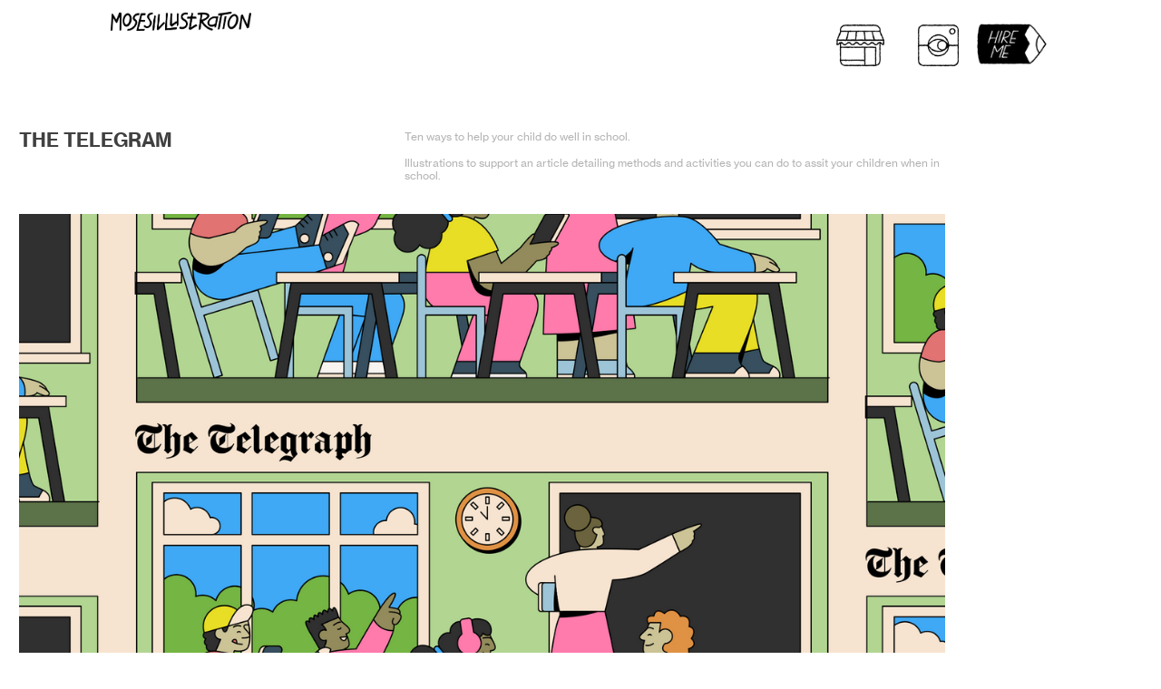

--- FILE ---
content_type: text/html; charset=UTF-8
request_url: https://mosesillustration.com/THE-TELEGRAPH-1
body_size: 36542
content:
<!DOCTYPE html>
<!-- 

        Running on cargo.site

-->
<html lang="en" data-predefined-style="true" data-css-presets="true" data-css-preset data-typography-preset>
	<head>
<script>
				var __cargo_context__ = 'live';
				var __cargo_js_ver__ = 'c=3467143146';
				var __cargo_maint__ = false;
				
				
			</script>
					<meta http-equiv="X-UA-Compatible" content="IE=edge,chrome=1">
		<meta http-equiv="Content-Type" content="text/html; charset=utf-8">
		<meta name="viewport" content="initial-scale=1.0, maximum-scale=1.0, user-scalable=no">
		
			<meta name="robots" content="index,follow">
		<title>THE TELEGRAPH — Moses Illustration</title>
		<meta name="description" content="THE TELEGRAM Ten ways to help your child do well in school. Illustrations to support an article detailing methods and activities you can do to assit your...">
				<meta name="twitter:card" content="summary_large_image">
		<meta name="twitter:title" content="THE TELEGRAPH — Moses Illustration">
		<meta name="twitter:description" content="THE TELEGRAM Ten ways to help your child do well in school. Illustrations to support an article detailing methods and activities you can do to assit your...">
		<meta name="twitter:image" content="https://freight.cargo.site/w/1200/i/98a4d278d8ca52510deeb0c4962b275ccb475f8158948f8df3527b8828cfbccb/TELEGRAPH-10WAYS_IMAGE_02.png">
		<meta property="og:locale" content="en_US">
		<meta property="og:title" content="THE TELEGRAPH — Moses Illustration">
		<meta property="og:description" content="THE TELEGRAM Ten ways to help your child do well in school. Illustrations to support an article detailing methods and activities you can do to assit your...">
		<meta property="og:url" content="https://mosesillustration.com/THE-TELEGRAPH-1">
		<meta property="og:image" content="https://freight.cargo.site/w/1200/i/98a4d278d8ca52510deeb0c4962b275ccb475f8158948f8df3527b8828cfbccb/TELEGRAPH-10WAYS_IMAGE_02.png">
		<meta property="og:type" content="website">

		<link rel="preconnect" href="https://static.cargo.site" crossorigin>
		<link rel="preconnect" href="https://freight.cargo.site" crossorigin>
				<link rel="preconnect" href="https://type.cargo.site" crossorigin>

		<!--<link rel="preload" href="https://static.cargo.site/assets/social/IconFont-Regular-0.9.3.woff2" as="font" type="font/woff" crossorigin>-->

		

		<link href="https://freight.cargo.site/t/original/i/0af841dad6c69a93c73b71292ff052c1adcfd445756c7935593c67a61e2e45dc/MOSES-FAV-1.ico" rel="shortcut icon">
		<link href="https://mosesillustration.com/rss" rel="alternate" type="application/rss+xml" title="Moses Illustration feed">

		<link href="https://mosesillustration.com/stylesheet?c=3467143146&1702511575" id="member_stylesheet" rel="stylesheet" type="text/css" />
<style id="">@font-face{font-family:Icons;src:url(https://static.cargo.site/assets/social/IconFont-Regular-0.9.3.woff2);unicode-range:U+E000-E15C,U+F0000,U+FE0E}@font-face{font-family:Icons;src:url(https://static.cargo.site/assets/social/IconFont-Regular-0.9.3.woff2);font-weight:240;unicode-range:U+E000-E15C,U+F0000,U+FE0E}@font-face{font-family:Icons;src:url(https://static.cargo.site/assets/social/IconFont-Regular-0.9.3.woff2);unicode-range:U+E000-E15C,U+F0000,U+FE0E;font-weight:400}@font-face{font-family:Icons;src:url(https://static.cargo.site/assets/social/IconFont-Regular-0.9.3.woff2);unicode-range:U+E000-E15C,U+F0000,U+FE0E;font-weight:600}@font-face{font-family:Icons;src:url(https://static.cargo.site/assets/social/IconFont-Regular-0.9.3.woff2);unicode-range:U+E000-E15C,U+F0000,U+FE0E;font-weight:800}@font-face{font-family:Icons;src:url(https://static.cargo.site/assets/social/IconFont-Regular-0.9.3.woff2);unicode-range:U+E000-E15C,U+F0000,U+FE0E;font-style:italic}@font-face{font-family:Icons;src:url(https://static.cargo.site/assets/social/IconFont-Regular-0.9.3.woff2);unicode-range:U+E000-E15C,U+F0000,U+FE0E;font-weight:200;font-style:italic}@font-face{font-family:Icons;src:url(https://static.cargo.site/assets/social/IconFont-Regular-0.9.3.woff2);unicode-range:U+E000-E15C,U+F0000,U+FE0E;font-weight:400;font-style:italic}@font-face{font-family:Icons;src:url(https://static.cargo.site/assets/social/IconFont-Regular-0.9.3.woff2);unicode-range:U+E000-E15C,U+F0000,U+FE0E;font-weight:600;font-style:italic}@font-face{font-family:Icons;src:url(https://static.cargo.site/assets/social/IconFont-Regular-0.9.3.woff2);unicode-range:U+E000-E15C,U+F0000,U+FE0E;font-weight:800;font-style:italic}body.iconfont-loading,body.iconfont-loading *{color:transparent!important}body{-moz-osx-font-smoothing:grayscale;-webkit-font-smoothing:antialiased;-webkit-text-size-adjust:none}body.no-scroll{overflow:hidden}/*!
 * Content
 */.page{word-wrap:break-word}:focus{outline:0}.pointer-events-none{pointer-events:none}.pointer-events-auto{pointer-events:auto}.pointer-events-none .page_content .audio-player,.pointer-events-none .page_content .shop_product,.pointer-events-none .page_content a,.pointer-events-none .page_content audio,.pointer-events-none .page_content button,.pointer-events-none .page_content details,.pointer-events-none .page_content iframe,.pointer-events-none .page_content img,.pointer-events-none .page_content input,.pointer-events-none .page_content video{pointer-events:auto}.pointer-events-none .page_content *>a,.pointer-events-none .page_content>a{position:relative}s *{text-transform:inherit}#toolset{position:fixed;bottom:10px;right:10px;z-index:8}.mobile #toolset,.template_site_inframe #toolset{display:none}#toolset a{display:block;height:24px;width:24px;margin:0;padding:0;text-decoration:none;background:rgba(0,0,0,.2)}#toolset a:hover{background:rgba(0,0,0,.8)}[data-adminview] #toolset a,[data-adminview] #toolset_admin a{background:rgba(0,0,0,.04);pointer-events:none;cursor:default}#toolset_admin a:active{background:rgba(0,0,0,.7)}#toolset_admin a svg>*{transform:scale(1.1) translate(0,-.5px);transform-origin:50% 50%}#toolset_admin a svg{pointer-events:none;width:100%!important;height:auto!important}#following-container{overflow:auto;-webkit-overflow-scrolling:touch}#following-container iframe{height:100%;width:100%;position:absolute;top:0;left:0;right:0;bottom:0}:root{--following-width:-400px;--following-animation-duration:450ms}@keyframes following-open{0%{transform:translateX(0)}100%{transform:translateX(var(--following-width))}}@keyframes following-open-inverse{0%{transform:translateX(0)}100%{transform:translateX(calc(-1 * var(--following-width)))}}@keyframes following-close{0%{transform:translateX(var(--following-width))}100%{transform:translateX(0)}}@keyframes following-close-inverse{0%{transform:translateX(calc(-1 * var(--following-width)))}100%{transform:translateX(0)}}body.animate-left{animation:following-open var(--following-animation-duration);animation-fill-mode:both;animation-timing-function:cubic-bezier(.24,1,.29,1)}#following-container.animate-left{animation:following-close-inverse var(--following-animation-duration);animation-fill-mode:both;animation-timing-function:cubic-bezier(.24,1,.29,1)}#following-container.animate-left #following-frame{animation:following-close var(--following-animation-duration);animation-fill-mode:both;animation-timing-function:cubic-bezier(.24,1,.29,1)}body.animate-right{animation:following-close var(--following-animation-duration);animation-fill-mode:both;animation-timing-function:cubic-bezier(.24,1,.29,1)}#following-container.animate-right{animation:following-open-inverse var(--following-animation-duration);animation-fill-mode:both;animation-timing-function:cubic-bezier(.24,1,.29,1)}#following-container.animate-right #following-frame{animation:following-open var(--following-animation-duration);animation-fill-mode:both;animation-timing-function:cubic-bezier(.24,1,.29,1)}.slick-slider{position:relative;display:block;-moz-box-sizing:border-box;box-sizing:border-box;-webkit-user-select:none;-moz-user-select:none;-ms-user-select:none;user-select:none;-webkit-touch-callout:none;-khtml-user-select:none;-ms-touch-action:pan-y;touch-action:pan-y;-webkit-tap-highlight-color:transparent}.slick-list{position:relative;display:block;overflow:hidden;margin:0;padding:0}.slick-list:focus{outline:0}.slick-list.dragging{cursor:pointer;cursor:hand}.slick-slider .slick-list,.slick-slider .slick-track{transform:translate3d(0,0,0);will-change:transform}.slick-track{position:relative;top:0;left:0;display:block}.slick-track:after,.slick-track:before{display:table;content:'';width:1px;height:1px;margin-top:-1px;margin-left:-1px}.slick-track:after{clear:both}.slick-loading .slick-track{visibility:hidden}.slick-slide{display:none;float:left;height:100%;min-height:1px}[dir=rtl] .slick-slide{float:right}.content .slick-slide img{display:inline-block}.content .slick-slide img:not(.image-zoom){cursor:pointer}.content .scrub .slick-list,.content .scrub .slick-slide img:not(.image-zoom){cursor:ew-resize}body.slideshow-scrub-dragging *{cursor:ew-resize!important}.content .slick-slide img:not([src]),.content .slick-slide img[src='']{width:100%;height:auto}.slick-slide.slick-loading img{display:none}.slick-slide.dragging img{pointer-events:none}.slick-initialized .slick-slide{display:block}.slick-loading .slick-slide{visibility:hidden}.slick-vertical .slick-slide{display:block;height:auto;border:1px solid transparent}.slick-arrow.slick-hidden{display:none}.slick-arrow{position:absolute;z-index:9;width:0;top:0;height:100%;cursor:pointer;will-change:opacity;-webkit-transition:opacity 333ms cubic-bezier(.4,0,.22,1);transition:opacity 333ms cubic-bezier(.4,0,.22,1)}.slick-arrow.hidden{opacity:0}.slick-arrow svg{position:absolute;width:36px;height:36px;top:0;left:0;right:0;bottom:0;margin:auto;transform:translate(.25px,.25px)}.slick-arrow svg.right-arrow{transform:translate(.25px,.25px) scaleX(-1)}.slick-arrow svg:active{opacity:.75}.slick-arrow svg .arrow-shape{fill:none!important;stroke:#fff;stroke-linecap:square}.slick-arrow svg .arrow-outline{fill:none!important;stroke-width:2.5px;stroke:rgba(0,0,0,.6);stroke-linecap:square}.slick-arrow.slick-next{right:0;text-align:right}.slick-next svg,.wallpaper-navigation .slick-next svg{margin-right:10px}.mobile .slick-next svg{margin-right:10px}.slick-arrow.slick-prev{text-align:left}.slick-prev svg,.wallpaper-navigation .slick-prev svg{margin-left:10px}.mobile .slick-prev svg{margin-left:10px}.loading_animation{display:none;vertical-align:middle;z-index:15;line-height:0;pointer-events:none;border-radius:100%}.loading_animation.hidden{display:none}.loading_animation.pulsing{opacity:0;display:inline-block;animation-delay:.1s;-webkit-animation-delay:.1s;-moz-animation-delay:.1s;animation-duration:12s;animation-iteration-count:infinite;animation:fade-pulse-in .5s ease-in-out;-moz-animation:fade-pulse-in .5s ease-in-out;-webkit-animation:fade-pulse-in .5s ease-in-out;-webkit-animation-fill-mode:forwards;-moz-animation-fill-mode:forwards;animation-fill-mode:forwards}.loading_animation.pulsing.no-delay{animation-delay:0s;-webkit-animation-delay:0s;-moz-animation-delay:0s}.loading_animation div{border-radius:100%}.loading_animation div svg{max-width:100%;height:auto}.loading_animation div,.loading_animation div svg{width:20px;height:20px}.loading_animation.full-width svg{width:100%;height:auto}.loading_animation.full-width.big svg{width:100px;height:100px}.loading_animation div svg>*{fill:#ccc}.loading_animation div{-webkit-animation:spin-loading 12s ease-out;-webkit-animation-iteration-count:infinite;-moz-animation:spin-loading 12s ease-out;-moz-animation-iteration-count:infinite;animation:spin-loading 12s ease-out;animation-iteration-count:infinite}.loading_animation.hidden{display:none}[data-backdrop] .loading_animation{position:absolute;top:15px;left:15px;z-index:99}.loading_animation.position-absolute.middle{top:calc(50% - 10px);left:calc(50% - 10px)}.loading_animation.position-absolute.topleft{top:0;left:0}.loading_animation.position-absolute.middleright{top:calc(50% - 10px);right:1rem}.loading_animation.position-absolute.middleleft{top:calc(50% - 10px);left:1rem}.loading_animation.gray div svg>*{fill:#999}.loading_animation.gray-dark div svg>*{fill:#666}.loading_animation.gray-darker div svg>*{fill:#555}.loading_animation.gray-light div svg>*{fill:#ccc}.loading_animation.white div svg>*{fill:rgba(255,255,255,.85)}.loading_animation.blue div svg>*{fill:#698fff}.loading_animation.inline{display:inline-block;margin-bottom:.5ex}.loading_animation.inline.left{margin-right:.5ex}@-webkit-keyframes fade-pulse-in{0%{opacity:0}50%{opacity:.5}100%{opacity:1}}@-moz-keyframes fade-pulse-in{0%{opacity:0}50%{opacity:.5}100%{opacity:1}}@keyframes fade-pulse-in{0%{opacity:0}50%{opacity:.5}100%{opacity:1}}@-webkit-keyframes pulsate{0%{opacity:1}50%{opacity:0}100%{opacity:1}}@-moz-keyframes pulsate{0%{opacity:1}50%{opacity:0}100%{opacity:1}}@keyframes pulsate{0%{opacity:1}50%{opacity:0}100%{opacity:1}}@-webkit-keyframes spin-loading{0%{transform:rotate(0)}9%{transform:rotate(1050deg)}18%{transform:rotate(-1090deg)}20%{transform:rotate(-1080deg)}23%{transform:rotate(-1080deg)}28%{transform:rotate(-1095deg)}29%{transform:rotate(-1065deg)}34%{transform:rotate(-1080deg)}35%{transform:rotate(-1050deg)}40%{transform:rotate(-1065deg)}41%{transform:rotate(-1035deg)}44%{transform:rotate(-1035deg)}47%{transform:rotate(-2160deg)}50%{transform:rotate(-2160deg)}56%{transform:rotate(45deg)}60%{transform:rotate(45deg)}80%{transform:rotate(6120deg)}100%{transform:rotate(0)}}@keyframes spin-loading{0%{transform:rotate(0)}9%{transform:rotate(1050deg)}18%{transform:rotate(-1090deg)}20%{transform:rotate(-1080deg)}23%{transform:rotate(-1080deg)}28%{transform:rotate(-1095deg)}29%{transform:rotate(-1065deg)}34%{transform:rotate(-1080deg)}35%{transform:rotate(-1050deg)}40%{transform:rotate(-1065deg)}41%{transform:rotate(-1035deg)}44%{transform:rotate(-1035deg)}47%{transform:rotate(-2160deg)}50%{transform:rotate(-2160deg)}56%{transform:rotate(45deg)}60%{transform:rotate(45deg)}80%{transform:rotate(6120deg)}100%{transform:rotate(0)}}[grid-row]{align-items:flex-start;box-sizing:border-box;display:-webkit-box;display:-webkit-flex;display:-ms-flexbox;display:flex;-webkit-flex-wrap:wrap;-ms-flex-wrap:wrap;flex-wrap:wrap}[grid-col]{box-sizing:border-box}[grid-row] [grid-col].empty:after{content:"\0000A0";cursor:text}body.mobile[data-adminview=content-editproject] [grid-row] [grid-col].empty:after{display:none}[grid-col=auto]{-webkit-box-flex:1;-webkit-flex:1;-ms-flex:1;flex:1}[grid-col=x12]{width:100%}[grid-col=x11]{width:50%}[grid-col=x10]{width:33.33%}[grid-col=x9]{width:25%}[grid-col=x8]{width:20%}[grid-col=x7]{width:16.666666667%}[grid-col=x6]{width:14.285714286%}[grid-col=x5]{width:12.5%}[grid-col=x4]{width:11.111111111%}[grid-col=x3]{width:10%}[grid-col=x2]{width:9.090909091%}[grid-col=x1]{width:8.333333333%}[grid-col="1"]{width:8.33333%}[grid-col="2"]{width:16.66667%}[grid-col="3"]{width:25%}[grid-col="4"]{width:33.33333%}[grid-col="5"]{width:41.66667%}[grid-col="6"]{width:50%}[grid-col="7"]{width:58.33333%}[grid-col="8"]{width:66.66667%}[grid-col="9"]{width:75%}[grid-col="10"]{width:83.33333%}[grid-col="11"]{width:91.66667%}[grid-col="12"]{width:100%}body.mobile [grid-responsive] [grid-col]{width:100%;-webkit-box-flex:none;-webkit-flex:none;-ms-flex:none;flex:none}[data-ce-host=true][contenteditable=true] [grid-pad]{pointer-events:none}[data-ce-host=true][contenteditable=true] [grid-pad]>*{pointer-events:auto}[grid-pad="0"]{padding:0}[grid-pad="0.25"]{padding:.125rem}[grid-pad="0.5"]{padding:.25rem}[grid-pad="0.75"]{padding:.375rem}[grid-pad="1"]{padding:.5rem}[grid-pad="1.25"]{padding:.625rem}[grid-pad="1.5"]{padding:.75rem}[grid-pad="1.75"]{padding:.875rem}[grid-pad="2"]{padding:1rem}[grid-pad="2.5"]{padding:1.25rem}[grid-pad="3"]{padding:1.5rem}[grid-pad="3.5"]{padding:1.75rem}[grid-pad="4"]{padding:2rem}[grid-pad="5"]{padding:2.5rem}[grid-pad="6"]{padding:3rem}[grid-pad="7"]{padding:3.5rem}[grid-pad="8"]{padding:4rem}[grid-pad="9"]{padding:4.5rem}[grid-pad="10"]{padding:5rem}[grid-gutter="0"]{margin:0}[grid-gutter="0.5"]{margin:-.25rem}[grid-gutter="1"]{margin:-.5rem}[grid-gutter="1.5"]{margin:-.75rem}[grid-gutter="2"]{margin:-1rem}[grid-gutter="2.5"]{margin:-1.25rem}[grid-gutter="3"]{margin:-1.5rem}[grid-gutter="3.5"]{margin:-1.75rem}[grid-gutter="4"]{margin:-2rem}[grid-gutter="5"]{margin:-2.5rem}[grid-gutter="6"]{margin:-3rem}[grid-gutter="7"]{margin:-3.5rem}[grid-gutter="8"]{margin:-4rem}[grid-gutter="10"]{margin:-5rem}[grid-gutter="12"]{margin:-6rem}[grid-gutter="14"]{margin:-7rem}[grid-gutter="16"]{margin:-8rem}[grid-gutter="18"]{margin:-9rem}[grid-gutter="20"]{margin:-10rem}small{max-width:100%;text-decoration:inherit}img:not([src]),img[src='']{outline:1px solid rgba(177,177,177,.4);outline-offset:-1px;content:url([data-uri])}img.image-zoom{cursor:-webkit-zoom-in;cursor:-moz-zoom-in;cursor:zoom-in}#imprimatur{color:#333;font-size:10px;font-family:-apple-system,BlinkMacSystemFont,"Segoe UI",Roboto,Oxygen,Ubuntu,Cantarell,"Open Sans","Helvetica Neue",sans-serif,"Sans Serif",Icons;/*!System*/position:fixed;opacity:.3;right:-28px;bottom:160px;transform:rotate(270deg);-ms-transform:rotate(270deg);-webkit-transform:rotate(270deg);z-index:8;text-transform:uppercase;color:#999;opacity:.5;padding-bottom:2px;text-decoration:none}.mobile #imprimatur{display:none}bodycopy cargo-link a{font-family:-apple-system,BlinkMacSystemFont,"Segoe UI",Roboto,Oxygen,Ubuntu,Cantarell,"Open Sans","Helvetica Neue",sans-serif,"Sans Serif",Icons;/*!System*/font-size:12px;font-style:normal;font-weight:400;transform:rotate(270deg);text-decoration:none;position:fixed!important;right:-27px;bottom:100px;text-decoration:none;letter-spacing:normal;background:0 0;border:0;border-bottom:0;outline:0}/*! PhotoSwipe Default UI CSS by Dmitry Semenov | photoswipe.com | MIT license */.pswp--has_mouse .pswp__button--arrow--left,.pswp--has_mouse .pswp__button--arrow--right,.pswp__ui{visibility:visible}.pswp--minimal--dark .pswp__top-bar,.pswp__button{background:0 0}.pswp,.pswp__bg,.pswp__container,.pswp__img--placeholder,.pswp__zoom-wrap,.quick-view-navigation{-webkit-backface-visibility:hidden}.pswp__button{cursor:pointer;opacity:1;-webkit-appearance:none;transition:opacity .2s;-webkit-box-shadow:none;box-shadow:none}.pswp__button-close>svg{top:10px;right:10px;margin-left:auto}.pswp--touch .quick-view-navigation{display:none}.pswp__ui{-webkit-font-smoothing:auto;opacity:1;z-index:1550}.quick-view-navigation{will-change:opacity;-webkit-transition:opacity 333ms cubic-bezier(.4,0,.22,1);transition:opacity 333ms cubic-bezier(.4,0,.22,1)}.quick-view-navigation .pswp__group .pswp__button{pointer-events:auto}.pswp__button>svg{position:absolute;width:36px;height:36px}.quick-view-navigation .pswp__group:active svg{opacity:.75}.pswp__button svg .shape-shape{fill:#fff}.pswp__button svg .shape-outline{fill:#000}.pswp__button-prev>svg{top:0;bottom:0;left:10px;margin:auto}.pswp__button-next>svg{top:0;bottom:0;right:10px;margin:auto}.quick-view-navigation .pswp__group .pswp__button-prev{position:absolute;left:0;top:0;width:0;height:100%}.quick-view-navigation .pswp__group .pswp__button-next{position:absolute;right:0;top:0;width:0;height:100%}.quick-view-navigation .close-button,.quick-view-navigation .left-arrow,.quick-view-navigation .right-arrow{transform:translate(.25px,.25px)}.quick-view-navigation .right-arrow{transform:translate(.25px,.25px) scaleX(-1)}.pswp__button svg .shape-outline{fill:transparent!important;stroke:#000;stroke-width:2.5px;stroke-linecap:square}.pswp__button svg .shape-shape{fill:transparent!important;stroke:#fff;stroke-width:1.5px;stroke-linecap:square}.pswp__bg,.pswp__scroll-wrap,.pswp__zoom-wrap{width:100%;position:absolute}.quick-view-navigation .pswp__group .pswp__button-close{margin:0}.pswp__container,.pswp__item,.pswp__zoom-wrap{right:0;bottom:0;top:0;position:absolute;left:0}.pswp__ui--hidden .pswp__button{opacity:.001}.pswp__ui--hidden .pswp__button,.pswp__ui--hidden .pswp__button *{pointer-events:none}.pswp .pswp__ui.pswp__ui--displaynone{display:none}.pswp__element--disabled{display:none!important}/*! PhotoSwipe main CSS by Dmitry Semenov | photoswipe.com | MIT license */.pswp{position:fixed;display:none;height:100%;width:100%;top:0;left:0;right:0;bottom:0;margin:auto;-ms-touch-action:none;touch-action:none;z-index:9999999;-webkit-text-size-adjust:100%;line-height:initial;letter-spacing:initial;outline:0}.pswp img{max-width:none}.pswp--zoom-disabled .pswp__img{cursor:default!important}.pswp--animate_opacity{opacity:.001;will-change:opacity;-webkit-transition:opacity 333ms cubic-bezier(.4,0,.22,1);transition:opacity 333ms cubic-bezier(.4,0,.22,1)}.pswp--open{display:block}.pswp--zoom-allowed .pswp__img{cursor:-webkit-zoom-in;cursor:-moz-zoom-in;cursor:zoom-in}.pswp--zoomed-in .pswp__img{cursor:-webkit-grab;cursor:-moz-grab;cursor:grab}.pswp--dragging .pswp__img{cursor:-webkit-grabbing;cursor:-moz-grabbing;cursor:grabbing}.pswp__bg{left:0;top:0;height:100%;opacity:0;transform:translateZ(0);will-change:opacity}.pswp__scroll-wrap{left:0;top:0;height:100%}.pswp__container,.pswp__zoom-wrap{-ms-touch-action:none;touch-action:none}.pswp__container,.pswp__img{-webkit-user-select:none;-moz-user-select:none;-ms-user-select:none;user-select:none;-webkit-tap-highlight-color:transparent;-webkit-touch-callout:none}.pswp__zoom-wrap{-webkit-transform-origin:left top;-ms-transform-origin:left top;transform-origin:left top;-webkit-transition:-webkit-transform 222ms cubic-bezier(.4,0,.22,1);transition:transform 222ms cubic-bezier(.4,0,.22,1)}.pswp__bg{-webkit-transition:opacity 222ms cubic-bezier(.4,0,.22,1);transition:opacity 222ms cubic-bezier(.4,0,.22,1)}.pswp--animated-in .pswp__bg,.pswp--animated-in .pswp__zoom-wrap{-webkit-transition:none;transition:none}.pswp--hide-overflow .pswp__scroll-wrap,.pswp--hide-overflow.pswp{overflow:hidden}.pswp__img{position:absolute;width:auto;height:auto;top:0;left:0}.pswp__img--placeholder--blank{background:#222}.pswp--ie .pswp__img{width:100%!important;height:auto!important;left:0;top:0}.pswp__ui--idle{opacity:0}.pswp__error-msg{position:absolute;left:0;top:50%;width:100%;text-align:center;font-size:14px;line-height:16px;margin-top:-8px;color:#ccc}.pswp__error-msg a{color:#ccc;text-decoration:underline}.pswp__error-msg{font-family:-apple-system,BlinkMacSystemFont,"Segoe UI",Roboto,Oxygen,Ubuntu,Cantarell,"Open Sans","Helvetica Neue",sans-serif}.quick-view.mouse-down .iframe-item{pointer-events:none!important}.quick-view-caption-positioner{pointer-events:none;width:100%;height:100%}.quick-view-caption-wrapper{margin:auto;position:absolute;bottom:0;left:0;right:0}.quick-view-horizontal-align-left .quick-view-caption-wrapper{margin-left:0}.quick-view-horizontal-align-right .quick-view-caption-wrapper{margin-right:0}[data-quick-view-caption]{transition:.1s opacity ease-in-out;position:absolute;bottom:0;left:0;right:0}.quick-view-horizontal-align-left [data-quick-view-caption]{text-align:left}.quick-view-horizontal-align-right [data-quick-view-caption]{text-align:right}.quick-view-caption{transition:.1s opacity ease-in-out}.quick-view-caption>*{display:inline-block}.quick-view-caption *{pointer-events:auto}.quick-view-caption.hidden{opacity:0}.shop_product .dropdown_wrapper{flex:0 0 100%;position:relative}.shop_product select{appearance:none;-moz-appearance:none;-webkit-appearance:none;outline:0;-webkit-font-smoothing:antialiased;-moz-osx-font-smoothing:grayscale;cursor:pointer;border-radius:0;white-space:nowrap;overflow:hidden!important;text-overflow:ellipsis}.shop_product select.dropdown::-ms-expand{display:none}.shop_product a{cursor:pointer;border-bottom:none;text-decoration:none}.shop_product a.out-of-stock{pointer-events:none}body.audio-player-dragging *{cursor:ew-resize!important}.audio-player{display:inline-flex;flex:1 0 calc(100% - 2px);width:calc(100% - 2px)}.audio-player .button{height:100%;flex:0 0 3.3rem;display:flex}.audio-player .separator{left:3.3rem;height:100%}.audio-player .buffer{width:0%;height:100%;transition:left .3s linear,width .3s linear}.audio-player.seeking .buffer{transition:left 0s,width 0s}.audio-player.seeking{user-select:none;-webkit-user-select:none;cursor:ew-resize}.audio-player.seeking *{user-select:none;-webkit-user-select:none;cursor:ew-resize}.audio-player .bar{overflow:hidden;display:flex;justify-content:space-between;align-content:center;flex-grow:1}.audio-player .progress{width:0%;height:100%;transition:width .3s linear}.audio-player.seeking .progress{transition:width 0s}.audio-player .pause,.audio-player .play{cursor:pointer;height:100%}.audio-player .note-icon{margin:auto 0;order:2;flex:0 1 auto}.audio-player .title{white-space:nowrap;overflow:hidden;text-overflow:ellipsis;pointer-events:none;user-select:none;padding:.5rem 0 .5rem 1rem;margin:auto auto auto 0;flex:0 3 auto;min-width:0;width:100%}.audio-player .total-time{flex:0 1 auto;margin:auto 0}.audio-player .current-time,.audio-player .play-text{flex:0 1 auto;margin:auto 0}.audio-player .stream-anim{user-select:none;margin:auto auto auto 0}.audio-player .stream-anim span{display:inline-block}.audio-player .buffer,.audio-player .current-time,.audio-player .note-svg,.audio-player .play-text,.audio-player .separator,.audio-player .total-time{user-select:none;pointer-events:none}.audio-player .buffer,.audio-player .play-text,.audio-player .progress{position:absolute}.audio-player,.audio-player .bar,.audio-player .button,.audio-player .current-time,.audio-player .note-icon,.audio-player .pause,.audio-player .play,.audio-player .total-time{position:relative}body.mobile .audio-player,body.mobile .audio-player *{-webkit-touch-callout:none}#standalone-admin-frame{border:0;width:400px;position:absolute;right:0;top:0;height:100vh;z-index:99}body[standalone-admin=true] #standalone-admin-frame{transform:translate(0,0)}body[standalone-admin=true] .main_container{width:calc(100% - 400px)}body[standalone-admin=false] #standalone-admin-frame{transform:translate(100%,0)}body[standalone-admin=false] .main_container{width:100%}.toggle_standaloneAdmin{position:fixed;top:0;right:400px;height:40px;width:40px;z-index:999;cursor:pointer;background-color:rgba(0,0,0,.4)}.toggle_standaloneAdmin:active{opacity:.7}body[standalone-admin=false] .toggle_standaloneAdmin{right:0}.toggle_standaloneAdmin *{color:#fff;fill:#fff}.toggle_standaloneAdmin svg{padding:6px;width:100%;height:100%;opacity:.85}body[standalone-admin=false] .toggle_standaloneAdmin #close,body[standalone-admin=true] .toggle_standaloneAdmin #backdropsettings{display:none}.toggle_standaloneAdmin>div{width:100%;height:100%}#admin_toggle_button{position:fixed;top:50%;transform:translate(0,-50%);right:400px;height:36px;width:12px;z-index:999;cursor:pointer;background-color:rgba(0,0,0,.09);padding-left:2px;margin-right:5px}#admin_toggle_button .bar{content:'';background:rgba(0,0,0,.09);position:fixed;width:5px;bottom:0;top:0;z-index:10}#admin_toggle_button:active{background:rgba(0,0,0,.065)}#admin_toggle_button *{color:#fff;fill:#fff}#admin_toggle_button svg{padding:0;width:16px;height:36px;margin-left:1px;opacity:1}#admin_toggle_button svg *{fill:#fff;opacity:1}#admin_toggle_button[data-state=closed] .toggle_admin_close{display:none}#admin_toggle_button[data-state=closed],#admin_toggle_button[data-state=closed] .toggle_admin_open{width:20px;cursor:pointer;margin:0}#admin_toggle_button[data-state=closed] svg{margin-left:2px}#admin_toggle_button[data-state=open] .toggle_admin_open{display:none}select,select *{text-rendering:auto!important}b b{font-weight:inherit}*{-webkit-box-sizing:border-box;-moz-box-sizing:border-box;box-sizing:border-box}customhtml>*{position:relative;z-index:10}body,html{min-height:100vh;margin:0;padding:0}html{touch-action:manipulation;position:relative;background-color:#fff}.main_container{min-height:100vh;width:100%;overflow:hidden}.container{display:-webkit-box;display:-webkit-flex;display:-moz-box;display:-ms-flexbox;display:flex;-webkit-flex-wrap:wrap;-moz-flex-wrap:wrap;-ms-flex-wrap:wrap;flex-wrap:wrap;max-width:100%;width:100%;overflow:visible}.container{align-items:flex-start;-webkit-align-items:flex-start}.page{z-index:2}.page ul li>text-limit{display:block}.content,.content_container,.pinned{-webkit-flex:1 0 auto;-moz-flex:1 0 auto;-ms-flex:1 0 auto;flex:1 0 auto;max-width:100%}.content_container{width:100%}.content_container.full_height{min-height:100vh}.page_background{position:absolute;top:0;left:0;width:100%;height:100%}.page_container{position:relative;overflow:visible;width:100%}.backdrop{position:absolute;top:0;z-index:1;width:100%;height:100%;max-height:100vh}.backdrop>div{position:absolute;top:0;left:0;width:100%;height:100%;-webkit-backface-visibility:hidden;backface-visibility:hidden;transform:translate3d(0,0,0);contain:strict}[data-backdrop].backdrop>div[data-overflowing]{max-height:100vh;position:absolute;top:0;left:0}body.mobile [split-responsive]{display:flex;flex-direction:column}body.mobile [split-responsive] .container{width:100%;order:2}body.mobile [split-responsive] .backdrop{position:relative;height:50vh;width:100%;order:1}body.mobile [split-responsive] [data-auxiliary].backdrop{position:absolute;height:50vh;width:100%;order:1}.page{position:relative;z-index:2}img[data-align=left]{float:left}img[data-align=right]{float:right}[data-rotation]{transform-origin:center center}.content .page_content:not([contenteditable=true]) [data-draggable]{pointer-events:auto!important;backface-visibility:hidden}.preserve-3d{-moz-transform-style:preserve-3d;transform-style:preserve-3d}.content .page_content:not([contenteditable=true]) [data-draggable] iframe{pointer-events:none!important}.dragging-active iframe{pointer-events:none!important}.content .page_content:not([contenteditable=true]) [data-draggable]:active{opacity:1}.content .scroll-transition-fade{transition:transform 1s ease-in-out,opacity .8s ease-in-out}.content .scroll-transition-fade.below-viewport{opacity:0;transform:translateY(40px)}.mobile.full_width .page_container:not([split-layout]) .container_width{width:100%}[data-view=pinned_bottom] .bottom_pin_invisibility{visibility:hidden}.pinned{position:relative;width:100%}.pinned .page_container.accommodate:not(.fixed):not(.overlay){z-index:2}.pinned .page_container.overlay{position:absolute;z-index:4}.pinned .page_container.overlay.fixed{position:fixed}.pinned .page_container.overlay.fixed .page{max-height:100vh;-webkit-overflow-scrolling:touch}.pinned .page_container.overlay.fixed .page.allow-scroll{overflow-y:auto;overflow-x:hidden}.pinned .page_container.overlay.fixed .page.allow-scroll{align-items:flex-start;-webkit-align-items:flex-start}.pinned .page_container .page.allow-scroll::-webkit-scrollbar{width:0;background:0 0;display:none}.pinned.pinned_top .page_container.overlay{left:0;top:0}.pinned.pinned_bottom .page_container.overlay{left:0;bottom:0}div[data-container=set]:empty{margin-top:1px}.thumbnails{position:relative;z-index:1}[thumbnails=grid]{align-items:baseline}[thumbnails=justify] .thumbnail{box-sizing:content-box}[thumbnails][data-padding-zero] .thumbnail{margin-bottom:-1px}[thumbnails=montessori] .thumbnail{pointer-events:auto;position:absolute}[thumbnails] .thumbnail>a{display:block;text-decoration:none}[thumbnails=montessori]{height:0}[thumbnails][data-resizing],[thumbnails][data-resizing] *{cursor:nwse-resize}[thumbnails] .thumbnail .resize-handle{cursor:nwse-resize;width:26px;height:26px;padding:5px;position:absolute;opacity:.75;right:-1px;bottom:-1px;z-index:100}[thumbnails][data-resizing] .resize-handle{display:none}[thumbnails] .thumbnail .resize-handle svg{position:absolute;top:0;left:0}[thumbnails] .thumbnail .resize-handle:hover{opacity:1}[data-can-move].thumbnail .resize-handle svg .resize_path_outline{fill:#fff}[data-can-move].thumbnail .resize-handle svg .resize_path{fill:#000}[thumbnails=montessori] .thumbnail_sizer{height:0;width:100%;position:relative;padding-bottom:100%;pointer-events:none}[thumbnails] .thumbnail img{display:block;min-height:3px;margin-bottom:0}[thumbnails] .thumbnail img:not([src]),img[src=""]{margin:0!important;width:100%;min-height:3px;height:100%!important;position:absolute}[aspect-ratio="1x1"].thumb_image{height:0;padding-bottom:100%;overflow:hidden}[aspect-ratio="4x3"].thumb_image{height:0;padding-bottom:75%;overflow:hidden}[aspect-ratio="16x9"].thumb_image{height:0;padding-bottom:56.25%;overflow:hidden}[thumbnails] .thumb_image{width:100%;position:relative}[thumbnails][thumbnail-vertical-align=top]{align-items:flex-start}[thumbnails][thumbnail-vertical-align=middle]{align-items:center}[thumbnails][thumbnail-vertical-align=bottom]{align-items:baseline}[thumbnails][thumbnail-horizontal-align=left]{justify-content:flex-start}[thumbnails][thumbnail-horizontal-align=middle]{justify-content:center}[thumbnails][thumbnail-horizontal-align=right]{justify-content:flex-end}.thumb_image.default_image>svg{position:absolute;top:0;left:0;bottom:0;right:0;width:100%;height:100%}.thumb_image.default_image{outline:1px solid #ccc;outline-offset:-1px;position:relative}.mobile.full_width [data-view=Thumbnail] .thumbnails_width{width:100%}.content [data-draggable] a:active,.content [data-draggable] img:active{opacity:initial}.content .draggable-dragging{opacity:initial}[data-draggable].draggable_visible{visibility:visible}[data-draggable].draggable_hidden{visibility:hidden}.gallery_card [data-draggable],.marquee [data-draggable]{visibility:inherit}[data-draggable]{visibility:visible;background-color:rgba(0,0,0,.003)}#site_menu_panel_container .image-gallery:not(.initialized){height:0;padding-bottom:100%;min-height:initial}.image-gallery:not(.initialized){min-height:100vh;visibility:hidden;width:100%}.image-gallery .gallery_card img{display:block;width:100%;height:auto}.image-gallery .gallery_card{transform-origin:center}.image-gallery .gallery_card.dragging{opacity:.1;transform:initial!important}.image-gallery:not([image-gallery=slideshow]) .gallery_card iframe:only-child,.image-gallery:not([image-gallery=slideshow]) .gallery_card video:only-child{width:100%;height:100%;top:0;left:0;position:absolute}.image-gallery[image-gallery=slideshow] .gallery_card video[muted][autoplay]:not([controls]),.image-gallery[image-gallery=slideshow] .gallery_card video[muted][data-autoplay]:not([controls]){pointer-events:none}.image-gallery [image-gallery-pad="0"] video:only-child{object-fit:cover;height:calc(100% + 1px)}div.image-gallery>a,div.image-gallery>iframe,div.image-gallery>img,div.image-gallery>video{display:none}[image-gallery-row]{align-items:flex-start;box-sizing:border-box;display:-webkit-box;display:-webkit-flex;display:-ms-flexbox;display:flex;-webkit-flex-wrap:wrap;-ms-flex-wrap:wrap;flex-wrap:wrap}.image-gallery .gallery_card_image{width:100%;position:relative}[data-predefined-style=true] .image-gallery a.gallery_card{display:block;border:none}[image-gallery-col]{box-sizing:border-box}[image-gallery-col=x12]{width:100%}[image-gallery-col=x11]{width:50%}[image-gallery-col=x10]{width:33.33%}[image-gallery-col=x9]{width:25%}[image-gallery-col=x8]{width:20%}[image-gallery-col=x7]{width:16.666666667%}[image-gallery-col=x6]{width:14.285714286%}[image-gallery-col=x5]{width:12.5%}[image-gallery-col=x4]{width:11.111111111%}[image-gallery-col=x3]{width:10%}[image-gallery-col=x2]{width:9.090909091%}[image-gallery-col=x1]{width:8.333333333%}.content .page_content [image-gallery-pad].image-gallery{pointer-events:none}.content .page_content [image-gallery-pad].image-gallery .gallery_card_image>*,.content .page_content [image-gallery-pad].image-gallery .gallery_image_caption{pointer-events:auto}.content .page_content [image-gallery-pad="0"]{padding:0}.content .page_content [image-gallery-pad="0.25"]{padding:.125rem}.content .page_content [image-gallery-pad="0.5"]{padding:.25rem}.content .page_content [image-gallery-pad="0.75"]{padding:.375rem}.content .page_content [image-gallery-pad="1"]{padding:.5rem}.content .page_content [image-gallery-pad="1.25"]{padding:.625rem}.content .page_content [image-gallery-pad="1.5"]{padding:.75rem}.content .page_content [image-gallery-pad="1.75"]{padding:.875rem}.content .page_content [image-gallery-pad="2"]{padding:1rem}.content .page_content [image-gallery-pad="2.5"]{padding:1.25rem}.content .page_content [image-gallery-pad="3"]{padding:1.5rem}.content .page_content [image-gallery-pad="3.5"]{padding:1.75rem}.content .page_content [image-gallery-pad="4"]{padding:2rem}.content .page_content [image-gallery-pad="5"]{padding:2.5rem}.content .page_content [image-gallery-pad="6"]{padding:3rem}.content .page_content [image-gallery-pad="7"]{padding:3.5rem}.content .page_content [image-gallery-pad="8"]{padding:4rem}.content .page_content [image-gallery-pad="9"]{padding:4.5rem}.content .page_content [image-gallery-pad="10"]{padding:5rem}.content .page_content [image-gallery-gutter="0"]{margin:0}.content .page_content [image-gallery-gutter="0.5"]{margin:-.25rem}.content .page_content [image-gallery-gutter="1"]{margin:-.5rem}.content .page_content [image-gallery-gutter="1.5"]{margin:-.75rem}.content .page_content [image-gallery-gutter="2"]{margin:-1rem}.content .page_content [image-gallery-gutter="2.5"]{margin:-1.25rem}.content .page_content [image-gallery-gutter="3"]{margin:-1.5rem}.content .page_content [image-gallery-gutter="3.5"]{margin:-1.75rem}.content .page_content [image-gallery-gutter="4"]{margin:-2rem}.content .page_content [image-gallery-gutter="5"]{margin:-2.5rem}.content .page_content [image-gallery-gutter="6"]{margin:-3rem}.content .page_content [image-gallery-gutter="7"]{margin:-3.5rem}.content .page_content [image-gallery-gutter="8"]{margin:-4rem}.content .page_content [image-gallery-gutter="10"]{margin:-5rem}.content .page_content [image-gallery-gutter="12"]{margin:-6rem}.content .page_content [image-gallery-gutter="14"]{margin:-7rem}.content .page_content [image-gallery-gutter="16"]{margin:-8rem}.content .page_content [image-gallery-gutter="18"]{margin:-9rem}.content .page_content [image-gallery-gutter="20"]{margin:-10rem}[image-gallery=slideshow]:not(.initialized)>*{min-height:1px;opacity:0;min-width:100%}[image-gallery=slideshow][data-constrained-by=height] [image-gallery-vertical-align].slick-track{align-items:flex-start}[image-gallery=slideshow] img.image-zoom:active{opacity:initial}[image-gallery=slideshow].slick-initialized .gallery_card{pointer-events:none}[image-gallery=slideshow].slick-initialized .gallery_card.slick-current{pointer-events:auto}[image-gallery=slideshow] .gallery_card:not(.has_caption){line-height:0}.content .page_content [image-gallery=slideshow].image-gallery>*{pointer-events:auto}.content [image-gallery=slideshow].image-gallery.slick-initialized .gallery_card{overflow:hidden;margin:0;display:flex;flex-flow:row wrap;flex-shrink:0}.content [image-gallery=slideshow].image-gallery.slick-initialized .gallery_card.slick-current{overflow:visible}[image-gallery=slideshow] .gallery_image_caption{opacity:1;transition:opacity .3s;-webkit-transition:opacity .3s;width:100%;margin-left:auto;margin-right:auto;clear:both}[image-gallery-horizontal-align=left] .gallery_image_caption{text-align:left}[image-gallery-horizontal-align=middle] .gallery_image_caption{text-align:center}[image-gallery-horizontal-align=right] .gallery_image_caption{text-align:right}[image-gallery=slideshow][data-slideshow-in-transition] .gallery_image_caption{opacity:0;transition:opacity .3s;-webkit-transition:opacity .3s}[image-gallery=slideshow] .gallery_card_image{width:initial;margin:0;display:inline-block}[image-gallery=slideshow] .gallery_card img{margin:0;display:block}[image-gallery=slideshow][data-exploded]{align-items:flex-start;box-sizing:border-box;display:-webkit-box;display:-webkit-flex;display:-ms-flexbox;display:flex;-webkit-flex-wrap:wrap;-ms-flex-wrap:wrap;flex-wrap:wrap;justify-content:flex-start;align-content:flex-start}[image-gallery=slideshow][data-exploded] .gallery_card{padding:1rem;width:16.666%}[image-gallery=slideshow][data-exploded] .gallery_card_image{height:0;display:block;width:100%}[image-gallery=grid]{align-items:baseline}[image-gallery=grid] .gallery_card.has_caption .gallery_card_image{display:block}[image-gallery=grid] [image-gallery-pad="0"].gallery_card{margin-bottom:-1px}[image-gallery=grid] .gallery_card img{margin:0}[image-gallery=columns] .gallery_card img{margin:0}[image-gallery=justify]{align-items:flex-start}[image-gallery=justify] .gallery_card img{margin:0}[image-gallery=montessori][image-gallery-row]{display:block}[image-gallery=montessori] a.gallery_card,[image-gallery=montessori] div.gallery_card{position:absolute;pointer-events:auto}[image-gallery=montessori][data-can-move] .gallery_card,[image-gallery=montessori][data-can-move] .gallery_card .gallery_card_image,[image-gallery=montessori][data-can-move] .gallery_card .gallery_card_image>*{cursor:move}[image-gallery=montessori]{position:relative;height:0}[image-gallery=freeform] .gallery_card{position:relative}[image-gallery=freeform] [image-gallery-pad="0"].gallery_card{margin-bottom:-1px}[image-gallery-vertical-align]{display:flex;flex-flow:row wrap}[image-gallery-vertical-align].slick-track{display:flex;flex-flow:row nowrap}.image-gallery .slick-list{margin-bottom:-.3px}[image-gallery-vertical-align=top]{align-content:flex-start;align-items:flex-start}[image-gallery-vertical-align=middle]{align-items:center;align-content:center}[image-gallery-vertical-align=bottom]{align-content:flex-end;align-items:flex-end}[image-gallery-horizontal-align=left]{justify-content:flex-start}[image-gallery-horizontal-align=middle]{justify-content:center}[image-gallery-horizontal-align=right]{justify-content:flex-end}.image-gallery[data-resizing],.image-gallery[data-resizing] *{cursor:nwse-resize!important}.image-gallery .gallery_card .resize-handle,.image-gallery .gallery_card .resize-handle *{cursor:nwse-resize!important}.image-gallery .gallery_card .resize-handle{width:26px;height:26px;padding:5px;position:absolute;opacity:.75;right:-1px;bottom:-1px;z-index:10}.image-gallery[data-resizing] .resize-handle{display:none}.image-gallery .gallery_card .resize-handle svg{cursor:nwse-resize!important;position:absolute;top:0;left:0}.image-gallery .gallery_card .resize-handle:hover{opacity:1}[data-can-move].gallery_card .resize-handle svg .resize_path_outline{fill:#fff}[data-can-move].gallery_card .resize-handle svg .resize_path{fill:#000}[image-gallery=montessori] .thumbnail_sizer{height:0;width:100%;position:relative;padding-bottom:100%;pointer-events:none}#site_menu_button{display:block;text-decoration:none;pointer-events:auto;z-index:9;vertical-align:top;cursor:pointer;box-sizing:content-box;font-family:Icons}#site_menu_button.custom_icon{padding:0;line-height:0}#site_menu_button.custom_icon img{width:100%;height:auto}#site_menu_wrapper.disabled #site_menu_button{display:none}#site_menu_wrapper.mobile_only #site_menu_button{display:none}body.mobile #site_menu_wrapper.mobile_only:not(.disabled) #site_menu_button:not(.active){display:block}#site_menu_panel_container[data-type=cargo_menu] #site_menu_panel{display:block;position:fixed;top:0;right:0;bottom:0;left:0;z-index:10;cursor:default}.site_menu{pointer-events:auto;position:absolute;z-index:11;top:0;bottom:0;line-height:0;max-width:400px;min-width:300px;font-size:20px;text-align:left;background:rgba(20,20,20,.95);padding:20px 30px 90px 30px;overflow-y:auto;overflow-x:hidden;display:-webkit-box;display:-webkit-flex;display:-ms-flexbox;display:flex;-webkit-box-orient:vertical;-webkit-box-direction:normal;-webkit-flex-direction:column;-ms-flex-direction:column;flex-direction:column;-webkit-box-pack:start;-webkit-justify-content:flex-start;-ms-flex-pack:start;justify-content:flex-start}body.mobile #site_menu_wrapper .site_menu{-webkit-overflow-scrolling:touch;min-width:auto;max-width:100%;width:100%;padding:20px}#site_menu_wrapper[data-sitemenu-position=bottom-left] #site_menu,#site_menu_wrapper[data-sitemenu-position=top-left] #site_menu{left:0}#site_menu_wrapper[data-sitemenu-position=bottom-right] #site_menu,#site_menu_wrapper[data-sitemenu-position=top-right] #site_menu{right:0}#site_menu_wrapper[data-type=page] .site_menu{right:0;left:0;width:100%;padding:0;margin:0;background:0 0}.site_menu_wrapper.open .site_menu{display:block}.site_menu div{display:block}.site_menu a{text-decoration:none;display:inline-block;color:rgba(255,255,255,.75);max-width:100%;overflow:hidden;white-space:nowrap;text-overflow:ellipsis;line-height:1.4}.site_menu div a.active{color:rgba(255,255,255,.4)}.site_menu div.set-link>a{font-weight:700}.site_menu div.hidden{display:none}.site_menu .close{display:block;position:absolute;top:0;right:10px;font-size:60px;line-height:50px;font-weight:200;color:rgba(255,255,255,.4);cursor:pointer;user-select:none}#site_menu_panel_container .page_container{position:relative;overflow:hidden;background:0 0;z-index:2}#site_menu_panel_container .site_menu_page_wrapper{position:fixed;top:0;left:0;overflow-y:auto;-webkit-overflow-scrolling:touch;height:100%;width:100%;z-index:100}#site_menu_panel_container .site_menu_page_wrapper .backdrop{pointer-events:none}#site_menu_panel_container #site_menu_page_overlay{position:fixed;top:0;right:0;bottom:0;left:0;cursor:default;z-index:1}#shop_button{display:block;text-decoration:none;pointer-events:auto;z-index:9;vertical-align:top;cursor:pointer;box-sizing:content-box;font-family:Icons}#shop_button.custom_icon{padding:0;line-height:0}#shop_button.custom_icon img{width:100%;height:auto}#shop_button.disabled{display:none}.loading[data-loading]{display:none;position:fixed;bottom:8px;left:8px;z-index:100}.new_site_button_wrapper{font-size:1.8rem;font-weight:400;color:rgba(0,0,0,.85);font-family:-apple-system,BlinkMacSystemFont,'Segoe UI',Roboto,Oxygen,Ubuntu,Cantarell,'Open Sans','Helvetica Neue',sans-serif,'Sans Serif',Icons;font-style:normal;line-height:1.4;color:#fff;position:fixed;bottom:0;right:0;z-index:999}body.template_site #toolset{display:none!important}body.mobile .new_site_button{display:none}.new_site_button{display:flex;height:44px;cursor:pointer}.new_site_button .plus{width:44px;height:100%}.new_site_button .plus svg{width:100%;height:100%}.new_site_button .plus svg line{stroke:#000;stroke-width:2px}.new_site_button .plus:after,.new_site_button .plus:before{content:'';width:30px;height:2px}.new_site_button .text{background:#0fce83;display:none;padding:7.5px 15px 7.5px 15px;height:100%;font-size:20px;color:#222}.new_site_button:active{opacity:.8}.new_site_button.show_full .text{display:block}.new_site_button.show_full .plus{display:none}html:not(.admin-wrapper) .template_site #confirm_modal [data-progress] .progress-indicator:after{content:'Generating Site...';padding:7.5px 15px;right:-200px;color:#000}bodycopy svg.marker-overlay,bodycopy svg.marker-overlay *{transform-origin:0 0;-webkit-transform-origin:0 0;box-sizing:initial}bodycopy svg#svgroot{box-sizing:initial}bodycopy svg.marker-overlay{padding:inherit;position:absolute;left:0;top:0;width:100%;height:100%;min-height:1px;overflow:visible;pointer-events:none;z-index:999}bodycopy svg.marker-overlay *{pointer-events:initial}bodycopy svg.marker-overlay text{letter-spacing:initial}bodycopy svg.marker-overlay a{cursor:pointer}.marquee:not(.torn-down){overflow:hidden;width:100%;position:relative;padding-bottom:.25em;padding-top:.25em;margin-bottom:-.25em;margin-top:-.25em;contain:layout}.marquee .marquee_contents{will-change:transform;display:flex;flex-direction:column}.marquee[behavior][direction].torn-down{white-space:normal}.marquee[behavior=bounce] .marquee_contents{display:block;float:left;clear:both}.marquee[behavior=bounce] .marquee_inner{display:block}.marquee[behavior=bounce][direction=vertical] .marquee_contents{width:100%}.marquee[behavior=bounce][direction=diagonal] .marquee_inner:last-child,.marquee[behavior=bounce][direction=vertical] .marquee_inner:last-child{position:relative;visibility:hidden}.marquee[behavior=bounce][direction=horizontal],.marquee[behavior=scroll][direction=horizontal]{white-space:pre}.marquee[behavior=scroll][direction=horizontal] .marquee_contents{display:inline-flex;white-space:nowrap;min-width:100%}.marquee[behavior=scroll][direction=horizontal] .marquee_inner{min-width:100%}.marquee[behavior=scroll] .marquee_inner:first-child{will-change:transform;position:absolute;width:100%;top:0;left:0}.cycle{display:none}</style>
<script type="text/json" data-set="defaults" >{"current_offset":0,"current_page":1,"cargo_url":"mosesillustration","is_domain":true,"is_mobile":false,"is_tablet":false,"is_phone":false,"api_path":"https:\/\/mosesillustration.com\/_api","is_editor":false,"is_template":false,"is_direct_link":true,"direct_link_pid":26563089}</script>
<script type="text/json" data-set="DisplayOptions" >{"user_id":40671,"pagination_count":24,"title_in_project":true,"disable_project_scroll":false,"learning_cargo_seen":true,"resource_url":null,"total_projects":0,"use_sets":null,"sets_are_clickable":null,"set_links_position":null,"sticky_pages":null,"slideshow_responsive":false,"slideshow_thumbnails_header":true,"layout_options":{"content_position":"center_cover","content_width":"65","content_margin":"5","main_margin":"2","text_alignment":"text_left","vertical_position":"vertical_top","bgcolor":"transparent","WebFontConfig":{"cargo":{"families":{"Monument Grotesk Mono":{"variants":["n2","i2","n3","i3","n4","i4","n5","i5","n7","i7","n8","i8","n9","i9"]},"Diatype":{"variants":["n2","i2","n3","i3","n4","i4","n5","i5","n7","i7"]},"Neue Haas Grotesk":{"variants":["n4","i4","n5","i5","n7","i7"]}}},"system":{"families":{"-apple-system":{"variants":["n4"]}}}},"links_orientation":"links_horizontal","viewport_size":"phone","mobile_zoom":"24","mobile_view":"desktop","mobile_padding":"-7","mobile_formatting":false,"width_unit":"rem","text_width":"66","is_feed":false,"limit_vertical_images":false,"image_zoom":true,"mobile_images_full_width":true,"responsive_columns":"1","responsive_thumbnails_padding":"0.7","enable_sitemenu":false,"sitemenu_mobileonly":false,"menu_position":"top-left","sitemenu_option":"cargo_menu","responsive_row_height":"75","advanced_padding_enabled":false,"main_margin_top":"2","main_margin_right":"2","main_margin_bottom":"2","main_margin_left":"2","mobile_pages_full_width":true,"scroll_transition":true,"image_full_zoom":false,"quick_view_height":"100","quick_view_width":"100","quick_view_alignment":"quick_view_center_center","advanced_quick_view_padding_enabled":false,"quick_view_padding":"8.2","quick_view_padding_top":"8.2","quick_view_padding_bottom":"8.2","quick_view_padding_left":"8.2","quick_view_padding_right":"8.2","quick_content_alignment":"quick_content_center_center","close_quick_view_on_scroll":true,"show_quick_view_ui":true,"quick_view_bgcolor":"rgba(255, 255, 255, 1)","quick_view_caption":false},"element_sort":{"no-group":[{"name":"Navigation","isActive":true},{"name":"Header Text","isActive":true},{"name":"Content","isActive":true},{"name":"Header Image","isActive":false}]},"site_menu_options":{"display_type":"cargo_menu","enable":false,"mobile_only":false,"position":"top-right","single_page_id":null,"icon":"\ue131","show_homepage":true,"single_page_url":"Menu","custom_icon":false},"ecommerce_options":{"enable_ecommerce_button":false,"shop_button_position":"top-left","shop_icon":"\ue138","custom_icon":false,"shop_icon_text":"Cart","enable_geofencing":false,"enabled_countries":["AF","AX","AL","DZ","AS","AD","AO","AI","AQ","AG","AR","AM","AW","AU","AT","AZ","BS","BH","BD","BB","BY","BE","BZ","BJ","BM","BT","BO","BQ","BA","BW","BV","BR","IO","BN","BG","BF","BI","KH","CM","CA","CV","KY","CF","TD","CL","CN","CX","CC","CO","KM","CG","CD","CK","CR","CI","HR","CU","CW","CY","CZ","DK","DJ","DM","DO","EC","EG","SV","GQ","ER","EE","ET","FK","FO","FJ","FI","FR","GF","PF","TF","GA","GM","GE","DE","GH","GI","GR","GL","GD","GP","GU","GT","GG","GN","GW","GY","HT","HM","VA","HN","HK","HU","IS","IN","ID","IR","IQ","IE","IM","IL","IT","JM","JP","JE","JO","KZ","KE","KI","KP","KR","KW","KG","LA","LV","LB","LS","LR","LY","LI","LT","LU","MO","MK","MG","MW","MY","MV","ML","MT","MH","MQ","MR","MU","YT","MX","FM","MD","MC","MN","ME","MS","MA","MZ","MM","NA","NR","NP","NL","NC","NZ","NI","NE","NG","NU","NF","MP","NO","OM","PK","PW","PS","PA","PG","PY","PE","PH","PN","PL","PT","PR","QA","RE","RO","RU","RW","BL","SH","KN","LC","MF","PM","VC","WS","SM","ST","SA","SN","RS","SC","SL","SG","SX","SK","SI","SB","SO","ZA","GS","SS","ES","LK","SD","SR","SJ","SZ","SE","CH","SY","TW","TJ","TZ","TH","TL","TG","TK","TO","TT","TN","TR","TM","TC","TV","UG","UA","AE","GB","US","UM","UY","UZ","VU","VE","VN","VG","VI","WF","EH","YE","ZM","ZW"],"icon":""}}</script>
<script type="text/json" data-set="Site" >{"id":"40671","direct_link":"https:\/\/mosesillustration.com","display_url":"mosesillustration.com","site_url":"mosesillustration","account_shop_id":26194,"has_ecommerce":true,"has_shop":true,"ecommerce_key_public":"pk_live_EeQbvlKQTVuYnfVlUDC7jG3R","cargo_spark_button":false,"following_url":null,"website_title":"Moses Illustration","meta_tags":"","meta_description":"","meta_head":"","homepage_id":"24514781","css_url":"https:\/\/mosesillustration.com\/stylesheet","rss_url":"https:\/\/mosesillustration.com\/rss","js_url":"\/_jsapps\/design\/design.js","favicon_url":"https:\/\/freight.cargo.site\/t\/original\/i\/0af841dad6c69a93c73b71292ff052c1adcfd445756c7935593c67a61e2e45dc\/MOSES-FAV-1.ico","home_url":"https:\/\/cargo.site","auth_url":"https:\/\/cargo.site","profile_url":"https:\/\/freight.cargo.site\/w\/228\/h\/230\/c\/0\/1\/228\/228\/i\/e66b32116cf655acd28276b966e442df06976cc0b949544c6806273668b01b4b\/MOSES_LOGO-SQUARE_BANNER-17.png","profile_width":228,"profile_height":228,"social_image_url":null,"social_width":228,"social_height":228,"social_description":"Cargo","social_has_image":false,"social_has_description":false,"site_menu_icon":null,"site_menu_has_image":false,"custom_html":"<customhtml><\/customhtml>","filter":null,"is_editor":false,"use_hi_res":false,"hiq":null,"progenitor_site":"c973","files":[],"resource_url":"mosesillustration.com\/_api\/v0\/site\/40671"}</script>
<script type="text/json" data-set="ScaffoldingData" >{"id":0,"title":"Moses Illustration","project_url":0,"set_id":0,"is_homepage":false,"pin":false,"is_set":true,"in_nav":false,"stack":false,"sort":0,"index":0,"page_count":3,"pin_position":null,"thumbnail_options":null,"pages":[{"id":24514781,"site_id":40671,"project_url":"index","direct_link":"https:\/\/mosesillustration.com\/index","type":"page","title":"index","title_no_html":"index","tags":"","display":true,"pin":false,"pin_options":null,"in_nav":false,"is_homepage":true,"backdrop_enabled":false,"is_set":false,"stack":false,"excerpt":"","content":"","content_no_html":"","content_partial_html":"","thumb":"","thumb_meta":null,"thumb_is_visible":false,"sort":0,"index":0,"set_id":0,"page_options":{"using_local_css":false,"local_css":"[local-style=\"24514781\"] .container_width {\n}\n\n[local-style=\"24514781\"] body {\n\tbackground-color: initial \/*!variable_defaults*\/;\n}\n\n[local-style=\"24514781\"] .backdrop {\n}\n\n[local-style=\"24514781\"] .page {\n}\n\n[local-style=\"24514781\"] .page_background {\n\tbackground-color: initial \/*!page_container_bgcolor*\/;\n}\n\n[local-style=\"24514781\"] .content_padding {\n}\n\n[data-predefined-style=\"true\"] [local-style=\"24514781\"] bodycopy {\n}\n\n[data-predefined-style=\"true\"] [local-style=\"24514781\"] bodycopy a {\n}\n\n[data-predefined-style=\"true\"] [local-style=\"24514781\"] bodycopy a:hover {\n}\n\n[data-predefined-style=\"true\"] [local-style=\"24514781\"] h1 {\n}\n\n[data-predefined-style=\"true\"] [local-style=\"24514781\"] h1 a {\n}\n\n[data-predefined-style=\"true\"] [local-style=\"24514781\"] h1 a:hover {\n}\n\n[data-predefined-style=\"true\"] [local-style=\"24514781\"] h2 {\n}\n\n[data-predefined-style=\"true\"] [local-style=\"24514781\"] h2 a {\n}\n\n[data-predefined-style=\"true\"] [local-style=\"24514781\"] h2 a:hover {\n}\n\n[data-predefined-style=\"true\"] [local-style=\"24514781\"] small {\n}\n\n[data-predefined-style=\"true\"] [local-style=\"24514781\"] small a {\n}\n\n[data-predefined-style=\"true\"] [local-style=\"24514781\"] small a:hover {\n}","local_layout_options":{"split_layout":false,"split_responsive":false,"full_height":false,"advanced_padding_enabled":false,"page_container_bgcolor":"","show_local_thumbs":true,"page_bgcolor":""},"thumbnail_options":{"show_local_thumbs":true}},"set_open":false,"images":[],"backdrop":null},{"id":24514782,"site_id":40671,"project_url":"Header","direct_link":"https:\/\/mosesillustration.com\/Header","type":"page","title":"Header","title_no_html":"Header","tags":"","display":false,"pin":true,"pin_options":{"position":"top","overlay":true,"accommodate":true},"in_nav":false,"is_homepage":false,"backdrop_enabled":false,"is_set":false,"stack":false,"excerpt":"","content":"<div grid-row=\"\" grid-pad=\"0\" grid-gutter=\"0\">\n\t<div grid-col=\"9\" grid-pad=\"0\"><a href=\"#\" rel=\"home_page\" class=\"image-link\"><img width=\"814\" height=\"109\" width_o=\"814\" height_o=\"109\" data-src=\"https:\/\/freight.cargo.site\/t\/original\/i\/85324e73a7b9531c844b3f41079e6bc354ffe8a3bffe3878e32edf5d66c6eb82\/MOSES-2022_LOGO_02.png\" data-mid=\"136067069\" border=\"0\" data-scale=\"2\" data-no-zoom data-draggable data-icon-mode\/><\/a><\/div>\n\t<div grid-col=\"1\" grid-pad=\"0\"><div style=\"text-align: right\"><a href=\"https:\/\/www.inprnt.com\/gallery\/mosesillustration\/\" target=\"_blank\" class=\"image-link\"><img width=\"200\" height=\"200\" width_o=\"200\" height_o=\"200\" data-src=\"https:\/\/freight.cargo.site\/t\/original\/i\/2bdd0700813357779a206e95a931030fc8af5914e1fb3871a7d6c02f81d3e731\/SHOP_TILE_IMAGE.png\" data-mid=\"155433138\" border=\"0\" data-scale=\"85\"\/><\/a><a href=\"Information\" rel=\"history\"><\/a><\/div><\/div>\n\t<div grid-col=\"1\" grid-pad=\"0\"><div style=\"text-align: right\"><a href=\"https:\/\/www.instagram.com\/mosesillustration\/\" class=\"image-link\" target=\"_blank\"><img width=\"200\" height=\"200\" width_o=\"200\" height_o=\"200\" data-src=\"https:\/\/freight.cargo.site\/t\/original\/i\/7c2913e8c01037879b4d761bc7818edc57a150f3c8382137b1a9fcb895a959be\/IG_TILE_IMAGE.png\" data-mid=\"155433137\" border=\"0\" data-scale=\"85\"\/><\/a><br><\/div><\/div>\n\t<div grid-col=\"1\" grid-pad=\"0\"><div style=\"text-align: right\"><a href=\"Information\" rel=\"history\" class=\"image-link\"><img width=\"243\" height=\"200\" width_o=\"243\" height_o=\"200\" data-src=\"https:\/\/freight.cargo.site\/t\/original\/i\/16fbf39e05ba9e93b9417c78107bed45db8aa50d75eb8a14a1912c603f03acb8\/HIRE_TILE_IMAGE.png\" data-mid=\"201873127\" border=\"0\" \/><\/a><\/div><\/div>\n<\/div>","content_no_html":"\n\t{image 3 scale=\"2\" no-zoom draggable icon-mode}\n\t{image 10 scale=\"85\"}\n\t{image 9 scale=\"85\"}\n\t{image 11}\n","content_partial_html":"\n\t<a href=\"#\" rel=\"home_page\" class=\"image-link\"><img width=\"814\" height=\"109\" width_o=\"814\" height_o=\"109\" data-src=\"https:\/\/freight.cargo.site\/t\/original\/i\/85324e73a7b9531c844b3f41079e6bc354ffe8a3bffe3878e32edf5d66c6eb82\/MOSES-2022_LOGO_02.png\" data-mid=\"136067069\" border=\"0\" data-scale=\"2\" data-no-zoom data-draggable data-icon-mode\/><\/a>\n\t<a href=\"https:\/\/www.inprnt.com\/gallery\/mosesillustration\/\" target=\"_blank\" class=\"image-link\"><img width=\"200\" height=\"200\" width_o=\"200\" height_o=\"200\" data-src=\"https:\/\/freight.cargo.site\/t\/original\/i\/2bdd0700813357779a206e95a931030fc8af5914e1fb3871a7d6c02f81d3e731\/SHOP_TILE_IMAGE.png\" data-mid=\"155433138\" border=\"0\" data-scale=\"85\"\/><\/a><a href=\"Information\" rel=\"history\"><\/a>\n\t<a href=\"https:\/\/www.instagram.com\/mosesillustration\/\" class=\"image-link\" target=\"_blank\"><img width=\"200\" height=\"200\" width_o=\"200\" height_o=\"200\" data-src=\"https:\/\/freight.cargo.site\/t\/original\/i\/7c2913e8c01037879b4d761bc7818edc57a150f3c8382137b1a9fcb895a959be\/IG_TILE_IMAGE.png\" data-mid=\"155433137\" border=\"0\" data-scale=\"85\"\/><\/a><br>\n\t<a href=\"Information\" rel=\"history\" class=\"image-link\"><img width=\"243\" height=\"200\" width_o=\"243\" height_o=\"200\" data-src=\"https:\/\/freight.cargo.site\/t\/original\/i\/16fbf39e05ba9e93b9417c78107bed45db8aa50d75eb8a14a1912c603f03acb8\/HIRE_TILE_IMAGE.png\" data-mid=\"201873127\" border=\"0\" \/><\/a>\n","thumb":"135489420","thumb_meta":{"thumbnail_crop":{"percentWidth":"100","marginLeft":0,"marginTop":0,"imageModel":{"id":135489420,"project_id":24514782,"image_ref":"{image 1}","name":"MOSES-ILLUSTRATION-LONG_BLK_LOGO.png","hash":"081d64096d817bd6d77b64f95979661f356d31e13636d69f6cf88d94d999ab64","width":434,"height":66,"sort":0,"exclude_from_backdrop":false,"date_added":"1646599088"},"stored":{"ratio":15.207373271889,"crop_ratio":"16x9"},"cropManuallySet":false}},"thumb_is_visible":false,"sort":1,"index":0,"set_id":0,"page_options":{"using_local_css":true,"local_css":"[local-style=\"24514782\"] .container_width {\n\twidth: 83% \/*!variable_defaults*\/;\n}\n\n[local-style=\"24514782\"] body {\n\tbackground-color: initial \/*!variable_defaults*\/;\n}\n\n[local-style=\"24514782\"] .backdrop {\n}\n\n[local-style=\"24514782\"] .page {\n\tmin-height: auto \/*!page_height_default*\/;\n}\n\n[local-style=\"24514782\"] .page_background {\n\tbackground-color: initial \/*!page_container_bgcolor*\/;\n}\n\n[local-style=\"24514782\"] .content_padding {\n\tpadding-top: 1.3rem \/*!main_margin*\/;\n\tpadding-bottom: 1.3rem \/*!main_margin*\/;\n\tpadding-left: 1.3rem \/*!main_margin*\/;\n\tpadding-right: 1.3rem \/*!main_margin*\/;\n}\n\n[data-predefined-style=\"true\"] [local-style=\"24514782\"] bodycopy {\n}\n\n[data-predefined-style=\"true\"] [local-style=\"24514782\"] bodycopy a {\n}\n\n[data-predefined-style=\"true\"] [local-style=\"24514782\"] bodycopy a:hover {\n}\n\n[data-predefined-style=\"true\"] [local-style=\"24514782\"] h1 {\n}\n\n[data-predefined-style=\"true\"] [local-style=\"24514782\"] h1 a {\n}\n\n[data-predefined-style=\"true\"] [local-style=\"24514782\"] h1 a:hover {\n}\n\n[data-predefined-style=\"true\"] [local-style=\"24514782\"] h2 {\n\tfont-size: 1rem;\n\tline-height: 1.1;\n}\n\n[data-predefined-style=\"true\"] [local-style=\"24514782\"] h2 a {\n}\n\n[data-predefined-style=\"true\"] [local-style=\"24514782\"] h2 a:hover {\n}\n\n[data-predefined-style=\"true\"] [local-style=\"24514782\"] small {\n}\n\n[data-predefined-style=\"true\"] [local-style=\"24514782\"] small a {\n}\n\n[data-predefined-style=\"true\"] [local-style=\"24514782\"] small a:hover {\n}\n\n[data-predefined-style=\"true\"] [local-style=\"24514782\"] bodycopy a {\n}\n\n[data-predefined-style=\"true\"] [local-style=\"24514782\"] bodycopy a a {\n}\n\n[data-predefined-style=\"true\"] [local-style=\"24514782\"] bodycopy a a:hover {\n}\n\n[local-style=\"24514782\"] .container {\n}","local_layout_options":{"split_layout":false,"split_responsive":false,"full_height":false,"advanced_padding_enabled":false,"page_container_bgcolor":"","show_local_thumbs":false,"page_bgcolor":"","content_width":"83","main_margin":"1.3","main_margin_top":"1.3","main_margin_right":"1.3","main_margin_bottom":"1.3","main_margin_left":"1.3"},"pin_options":{"position":"top","overlay":true,"accommodate":true}},"set_open":false,"images":[{"id":135489420,"project_id":24514782,"image_ref":"{image 1}","name":"MOSES-ILLUSTRATION-LONG_BLK_LOGO.png","hash":"081d64096d817bd6d77b64f95979661f356d31e13636d69f6cf88d94d999ab64","width":434,"height":66,"sort":0,"exclude_from_backdrop":false,"date_added":"1646599088"},{"id":135992351,"project_id":24514782,"image_ref":"{image 2}","name":"MOSES-2022_LOGO.png","hash":"8ec15bf5578a3565f917d4c0552f52c253c7e2f32269cfb20f5e07eb3d91c46f","width":810,"height":105,"sort":0,"exclude_from_backdrop":false,"date_added":"1647005384"},{"id":136067069,"project_id":24514782,"image_ref":"{image 3}","name":"MOSES-2022_LOGO_02.png","hash":"85324e73a7b9531c844b3f41079e6bc354ffe8a3bffe3878e32edf5d66c6eb82","width":814,"height":109,"sort":0,"exclude_from_backdrop":false,"date_added":"1647078753"},{"id":150782054,"project_id":24514782,"image_ref":"{image 6}","name":"MOSES_IG_IMAGE_02.png","hash":"01d6af8cd484b7e1605a9b51ad753533af7973ca5827e08ac441a8dda2ed0ec4","width":226,"height":226,"sort":0,"exclude_from_backdrop":false,"date_added":"1660874375"},{"id":150782055,"project_id":24514782,"image_ref":"{image 7}","name":"MOSES_CONTACT_IMAGE_02.png","hash":"662e024d16284738b22ce1d3d843f407afb20e0a5077540ad056cc5537ff287e","width":267,"height":226,"sort":0,"exclude_from_backdrop":false,"date_added":"1660874376"},{"id":155433136,"project_id":24514782,"image_ref":"{image 8}","name":"EMAIL_TILE_IMAGE.png","hash":"4e626fd35f4473f82de8660a7465676adc2b28b3c7ec9597e56040716fbc8351","width":200,"height":200,"sort":0,"exclude_from_backdrop":false,"date_added":"1665449232"},{"id":155433137,"project_id":24514782,"image_ref":"{image 9}","name":"IG_TILE_IMAGE.png","hash":"7c2913e8c01037879b4d761bc7818edc57a150f3c8382137b1a9fcb895a959be","width":200,"height":200,"sort":0,"exclude_from_backdrop":false,"date_added":"1665449233"},{"id":155433138,"project_id":24514782,"image_ref":"{image 10}","name":"SHOP_TILE_IMAGE.png","hash":"2bdd0700813357779a206e95a931030fc8af5914e1fb3871a7d6c02f81d3e731","width":200,"height":200,"sort":0,"exclude_from_backdrop":false,"date_added":"1665449233"},{"id":201873127,"project_id":24514782,"image_ref":"{image 11}","name":"HIRE_TILE_IMAGE.png","hash":"16fbf39e05ba9e93b9417c78107bed45db8aa50d75eb8a14a1912c603f03acb8","width":243,"height":200,"sort":0,"exclude_from_backdrop":false,"date_added":"1705398292"}],"backdrop":null},{"id":24514785,"title":"Work","project_url":"Work","set_id":0,"is_homepage":false,"pin":false,"is_set":true,"in_nav":false,"stack":false,"sort":4,"index":0,"page_count":62,"pin_position":null,"thumbnail_options":null,"pages":[{"id":26563089,"site_id":40671,"project_url":"THE-TELEGRAPH-1","direct_link":"https:\/\/mosesillustration.com\/THE-TELEGRAPH-1","type":"page","title":"THE TELEGRAPH","title_no_html":"THE TELEGRAPH","tags":"","display":true,"pin":false,"pin_options":{"position":"top","overlay":true},"in_nav":false,"is_homepage":false,"backdrop_enabled":false,"is_set":false,"stack":false,"excerpt":"THE TELEGRAM\n\tTen ways to help your child do well in school.\n\n\n\nIllustrations to support an article detailing methods and activities you can do to assit your...","content":"<div grid-row=\"\" grid-pad=\"0\" grid-gutter=\"0\" grid-responsive=\"\">\n\t<div grid-col=\"5\" grid-pad=\"0\" class=\"\"><h2>THE TELEGRAM<\/h2><\/div>\n\t<div grid-col=\"7\" grid-pad=\"0\"><small>Ten ways to help your child do well in school.<\/small><br>\n<small><br>\nIllustrations to support an article detailing methods and activities you can do to assit your children when in school.<\/small><\/div>\n<\/div><br>\n<br>\n<img width=\"2160\" height=\"2160\" width_o=\"2160\" height_o=\"2160\" data-src=\"https:\/\/freight.cargo.site\/t\/original\/i\/b36d0390f39ccfd9463c79f918815a8f33e62fc80925543f6aea4c5e8ccf46e3\/TELEGRAPH-10WAYS_IMAGE_01.png\" data-mid=\"146804814\" border=\"0\" \/><img width=\"2482\" height=\"1918\" width_o=\"2482\" height_o=\"1918\" data-src=\"https:\/\/freight.cargo.site\/t\/original\/i\/28d8e95f7db50e855dfd6584067974f5929a7db2664881993cbd2504c3847771\/Screen-Shot-2022-08-12-at-12.50.14-PM.png\" data-mid=\"150221799\" border=\"0\" \/><img width=\"2160\" height=\"2160\" width_o=\"2160\" height_o=\"2160\" data-src=\"https:\/\/freight.cargo.site\/t\/original\/i\/98a4d278d8ca52510deeb0c4962b275ccb475f8158948f8df3527b8828cfbccb\/TELEGRAPH-10WAYS_IMAGE_02.png\" data-mid=\"146804815\" border=\"0\" \/><img width=\"2160\" height=\"2160\" width_o=\"2160\" height_o=\"2160\" data-src=\"https:\/\/freight.cargo.site\/t\/original\/i\/9fdcb1008acf809f6d1f8b3dc540523a7d97869d28bae1e38b0d689d35a270c8\/TELEGRAPH-10WAYS_IMAGE_03.png\" data-mid=\"146804813\" border=\"0\" \/><img width=\"2160\" height=\"2160\" width_o=\"2160\" height_o=\"2160\" data-src=\"https:\/\/freight.cargo.site\/t\/original\/i\/412dece3daab45aab3429c957938dd4294b6ef79d6dbe281cde48a9291e491d6\/TELEGRAPH-10WAYS_IMAGE_04.png\" data-mid=\"146804812\" border=\"0\" \/><br>","content_no_html":"\n\tTHE TELEGRAM\n\tTen ways to help your child do well in school.\n\nIllustrations to support an article detailing methods and activities you can do to assit your children when in school.\n\n\n{image 33}{image 42}{image 34}{image 32}{image 31}","content_partial_html":"\n\t<h2>THE TELEGRAM<\/h2>\n\tTen ways to help your child do well in school.<br>\n<br>\nIllustrations to support an article detailing methods and activities you can do to assit your children when in school.\n<br>\n<br>\n<img width=\"2160\" height=\"2160\" width_o=\"2160\" height_o=\"2160\" data-src=\"https:\/\/freight.cargo.site\/t\/original\/i\/b36d0390f39ccfd9463c79f918815a8f33e62fc80925543f6aea4c5e8ccf46e3\/TELEGRAPH-10WAYS_IMAGE_01.png\" data-mid=\"146804814\" border=\"0\" \/><img width=\"2482\" height=\"1918\" width_o=\"2482\" height_o=\"1918\" data-src=\"https:\/\/freight.cargo.site\/t\/original\/i\/28d8e95f7db50e855dfd6584067974f5929a7db2664881993cbd2504c3847771\/Screen-Shot-2022-08-12-at-12.50.14-PM.png\" data-mid=\"150221799\" border=\"0\" \/><img width=\"2160\" height=\"2160\" width_o=\"2160\" height_o=\"2160\" data-src=\"https:\/\/freight.cargo.site\/t\/original\/i\/98a4d278d8ca52510deeb0c4962b275ccb475f8158948f8df3527b8828cfbccb\/TELEGRAPH-10WAYS_IMAGE_02.png\" data-mid=\"146804815\" border=\"0\" \/><img width=\"2160\" height=\"2160\" width_o=\"2160\" height_o=\"2160\" data-src=\"https:\/\/freight.cargo.site\/t\/original\/i\/9fdcb1008acf809f6d1f8b3dc540523a7d97869d28bae1e38b0d689d35a270c8\/TELEGRAPH-10WAYS_IMAGE_03.png\" data-mid=\"146804813\" border=\"0\" \/><img width=\"2160\" height=\"2160\" width_o=\"2160\" height_o=\"2160\" data-src=\"https:\/\/freight.cargo.site\/t\/original\/i\/412dece3daab45aab3429c957938dd4294b6ef79d6dbe281cde48a9291e491d6\/TELEGRAPH-10WAYS_IMAGE_04.png\" data-mid=\"146804812\" border=\"0\" \/><br>","thumb":"146804815","thumb_meta":{"thumbnail_crop":{"percentWidth":"100","marginLeft":0,"marginTop":0,"imageModel":{"id":146804815,"project_id":26563089,"image_ref":"{image 34}","name":"TELEGRAPH-10WAYS_IMAGE_02.png","hash":"98a4d278d8ca52510deeb0c4962b275ccb475f8158948f8df3527b8828cfbccb","width":2160,"height":2160,"sort":0,"exclude_from_backdrop":false,"date_added":1656636978},"stored":{"ratio":100,"crop_ratio":"16x9"},"cropManuallySet":false}},"thumb_is_visible":true,"sort":26,"index":20,"set_id":24514785,"page_options":{"using_local_css":true,"local_css":"[local-style=\"26563089\"] .container_width {\n\twidth: 83% \/*!variable_defaults*\/;\n}\n\n[local-style=\"26563089\"] body {\n\tbackground-color: initial \/*!variable_defaults*\/;\n}\n\n[local-style=\"26563089\"] .backdrop {\n\twidth: 100% \/*!background_cover*\/;\n}\n\n[local-style=\"26563089\"] .page {\n}\n\n[local-style=\"26563089\"] .page_background {\n\tbackground-color: initial \/*!page_container_bgcolor*\/;\n}\n\n[local-style=\"26563089\"] .content_padding {\n}\n\n[data-predefined-style=\"true\"] [local-style=\"26563089\"] bodycopy {\n}\n\n[data-predefined-style=\"true\"] [local-style=\"26563089\"] bodycopy a {\n}\n\n[data-predefined-style=\"true\"] [local-style=\"26563089\"] h1 {\n}\n\n[data-predefined-style=\"true\"] [local-style=\"26563089\"] h1 a {\n}\n\n[data-predefined-style=\"true\"] [local-style=\"26563089\"] h2 {\n}\n\n[data-predefined-style=\"true\"] [local-style=\"26563089\"] h2 a {\n}\n\n[data-predefined-style=\"true\"] [local-style=\"26563089\"] small {\n\tfont-size: 1.2rem;\n}\n\n[data-predefined-style=\"true\"] [local-style=\"26563089\"] small a {\n}\n\n[data-predefined-style=\"true\"] [local-style=\"26563089\"] bodycopy a:hover {\n}\n\n[data-predefined-style=\"true\"] [local-style=\"26563089\"] h1 a:hover {\n}\n\n[data-predefined-style=\"true\"] [local-style=\"26563089\"] h2 a:hover {\n}\n\n[data-predefined-style=\"true\"] [local-style=\"26563089\"] small a:hover {\n}\n\n[local-style=\"26563089\"] .container {\n\tmargin-left: 0 \/*!content_left*\/;\n}","local_layout_options":{"split_layout":false,"split_responsive":false,"full_height":false,"advanced_padding_enabled":false,"page_container_bgcolor":"","show_local_thumbs":false,"page_bgcolor":"","content_width":"83","content_position":"left_cover"},"pin_options":{"position":"top","overlay":true}},"set_open":false,"images":[{"id":146804793,"project_id":26563089,"image_ref":"{image 3}","name":"DPSLsurferprojectpage-large.gif","hash":"c3bf05b7d9322cfda2be921ae51ef413488863ebf359262cb618f099fbef1376","width":1400,"height":800,"sort":0,"exclude_from_backdrop":false,"date_added":"1656636976"},{"id":146804794,"project_id":26563089,"image_ref":"{image 4}","name":"NZ-BIRDS_1_NZ_IMAGE.png","hash":"dd0bb4cdd84afcb57acf230382fba7e4c49276e1b50b5a8f7df7d3b2a0839c94","width":963,"height":594,"sort":0,"exclude_from_backdrop":false,"date_added":"1656636976"},{"id":146804795,"project_id":26563089,"image_ref":"{image 5}","name":"NZ-BIRDS_2_NZ_IMAGE.png","hash":"bcf6af68c7050dcf2c5a696cefd426d7755658fe9ac6f5b54b37350cfc81dca9","width":963,"height":594,"sort":0,"exclude_from_backdrop":false,"date_added":"1656636976"},{"id":146804796,"project_id":26563089,"image_ref":"{image 6}","name":"NZ-BIRDS_3_NZ_IMAGE.png","hash":"c941642a6f5912ee09981386c72e4d0bf86d85b40a7d520939c7410c245adb07","width":963,"height":594,"sort":0,"exclude_from_backdrop":false,"date_added":"1656636976"},{"id":146804797,"project_id":26563089,"image_ref":"{image 7}","name":"NZ-BIRDS_4_NZ_IMAGE.png","hash":"ef94aa626a5065b0cf4aa0541f7d679b32abedab8dc9dda34620ac0a11e7d7e1","width":963,"height":594,"sort":0,"exclude_from_backdrop":false,"date_added":"1656636976"},{"id":146804798,"project_id":26563089,"image_ref":"{image 18}","name":"MHAW18_2_1200X1200-FINISHED.png","hash":"57abc02281574d874d6c62f9c32e50f8769a48db089e7f7ae119020122110dd2","width":1200,"height":1200,"sort":0,"exclude_from_backdrop":false,"date_added":"1656636977"},{"id":146804799,"project_id":26563089,"image_ref":"{image 19}","name":"MHAW18_1200X1200-FINISHED.png","hash":"56482322a59f6c940082b61d86a3035f4733e087628f573cf49b02916c72eedc","width":1200,"height":1200,"sort":0,"exclude_from_backdrop":false,"date_added":"1656636977"},{"id":146804800,"project_id":26563089,"image_ref":"{image 20}","name":"WUNDERMAN_REGUS_FINAL_.png","hash":"d64d759735b1eb9434ba36feb29dddc4b3b3e37ee9cdfbb357c90aa41f32ac69","width":1500,"height":1140,"sort":0,"exclude_from_backdrop":false,"date_added":"1656636977"},{"id":146804801,"project_id":26563089,"image_ref":"{image 21}","name":"Artboard-2.png","hash":"933664c9d92bde6109a1ad2cee016a2266626a8bae2476d301aefbb3b4cc1b09","width":1617,"height":1418,"sort":0,"exclude_from_backdrop":false,"date_added":"1656636977"},{"id":146804802,"project_id":26563089,"image_ref":"{image 22}","name":"Artboard-22.png","hash":"2fdaeeb2c92e9e7822e5b9161b87876db6c99959bcbbc6dff104cf9f74c10423","width":2529,"height":1745,"sort":0,"exclude_from_backdrop":false,"date_added":"1656636977"},{"id":146804803,"project_id":26563089,"image_ref":"{image 23}","name":"HOYNE_MAP_01.png","hash":"398b5907e6e3ceb82b0332ac6f6fa7ea2dbf831c42dfe18fb4d7d3b1ea987cf2","width":1600,"height":1200,"sort":0,"exclude_from_backdrop":false,"date_added":"1656636977"},{"id":146804804,"project_id":26563089,"image_ref":"{image 24}","name":"HOYNE_MURAL_01.png","hash":"97aca70d6ba96b1adad4783bdf5f335af4a27631ab654605c1231884cd6d4fff","width":1600,"height":1200,"sort":0,"exclude_from_backdrop":false,"date_added":"1656636977"},{"id":146804805,"project_id":26563089,"image_ref":"{image 25}","name":"WUNDERMAN-POSTER_01.png","hash":"da7f598523f586aa73e707d134f76e725f14dadb9431486b6cf691b84dc596af","width":1600,"height":1200,"sort":0,"exclude_from_backdrop":false,"date_added":"1656636977"},{"id":146804806,"project_id":26563089,"image_ref":"{image 26}","name":"TELEGRAPH_HAPPINESS-SCALE_IMAGE.png","hash":"5daba2e965c984c11fe3fd1c0d843e1b4e75c9c8a5ee7204cf5db62a46c82f08","width":1736,"height":1080,"sort":0,"exclude_from_backdrop":false,"date_added":"1656636977"},{"id":146804807,"project_id":26563089,"image_ref":"{image 27}","name":"YO-CHI_ARTWORK_V10.png","hash":"3493cb46483124eca3edd29614890184bc7ee9b1d42074c263d436184276b6bd","width":2000,"height":841,"sort":0,"exclude_from_backdrop":false,"date_added":"1656636977"},{"id":146804808,"project_id":26563089,"image_ref":"{image 28}","name":"FLANEUR_MULTI_IMAGE_B.png","hash":"39833f9f12d9f7fbea5a60630ab95f3572d19c27da27ba94fba8ee0c4f1db756","width":2000,"height":2000,"sort":0,"exclude_from_backdrop":false,"date_added":"1656636977"},{"id":146804809,"project_id":26563089,"image_ref":"{image 29}","name":"FLANEUR_MULTI_IMAGE_A.png","hash":"c594668d5a6d7735336238656cfc6697d44fd9f2c1170e8f3fe80e7d9f64e505","width":2000,"height":2000,"sort":0,"exclude_from_backdrop":false,"date_added":"1656636977"},{"id":146804810,"project_id":26563089,"image_ref":"{image 30}","name":"FLANEUR-QUEENSTOWN_IMAGE_01.png","hash":"42020dc57ddbcbad8872e0e94a610e322802938aac127c56ef0c3a758c5b06da","width":3059,"height":908,"sort":0,"exclude_from_backdrop":false,"date_added":"1656636977"},{"id":146804811,"project_id":26563089,"image_ref":"{image 30}","name":"FLANEUR-QUEENSTOWN_IMAGE_01.png","hash":"dbe2527e80899ae87d3c72244a4e304e65098b796f1735a2e8c90ddc63c90b10","width":3059,"height":908,"sort":0,"exclude_from_backdrop":false,"date_added":"1656636977"},{"id":146804812,"project_id":26563089,"image_ref":"{image 31}","name":"TELEGRAPH-10WAYS_IMAGE_04.png","hash":"412dece3daab45aab3429c957938dd4294b6ef79d6dbe281cde48a9291e491d6","width":2160,"height":2160,"sort":0,"exclude_from_backdrop":false,"date_added":"1656636977"},{"id":146804813,"project_id":26563089,"image_ref":"{image 32}","name":"TELEGRAPH-10WAYS_IMAGE_03.png","hash":"9fdcb1008acf809f6d1f8b3dc540523a7d97869d28bae1e38b0d689d35a270c8","width":2160,"height":2160,"sort":0,"exclude_from_backdrop":false,"date_added":"1656636977"},{"id":146804814,"project_id":26563089,"image_ref":"{image 33}","name":"TELEGRAPH-10WAYS_IMAGE_01.png","hash":"b36d0390f39ccfd9463c79f918815a8f33e62fc80925543f6aea4c5e8ccf46e3","width":2160,"height":2160,"sort":0,"exclude_from_backdrop":false,"date_added":"1656636978"},{"id":146804815,"project_id":26563089,"image_ref":"{image 34}","name":"TELEGRAPH-10WAYS_IMAGE_02.png","hash":"98a4d278d8ca52510deeb0c4962b275ccb475f8158948f8df3527b8828cfbccb","width":2160,"height":2160,"sort":0,"exclude_from_backdrop":false,"date_added":"1656636978"},{"id":146804816,"project_id":26563089,"image_ref":"{image 35}","name":"5280-MAG_IMAGE_04.png","hash":"7d4d61850bc5c53abf5a6b19fb50ac561c44a0631f14602cca0a10f758c51c6a","width":2160,"height":2160,"sort":0,"exclude_from_backdrop":false,"date_added":"1656636978"},{"id":146804817,"project_id":26563089,"image_ref":"{image 36}","name":"5280-MAG_IMAGE_03.png","hash":"8e9a2b7b22171fc415a45cf85851322e186ef970eceed9b2b8be9ae1efa1e99c","width":2160,"height":2160,"sort":0,"exclude_from_backdrop":false,"date_added":"1656636978"},{"id":146804818,"project_id":26563089,"image_ref":"{image 37}","name":"5280-MAG_IMAGE_02.png","hash":"21badfd9f4f240e5e45877e715ae818dde33785ea00bc2cf98e9bdde00260d4a","width":2160,"height":2160,"sort":0,"exclude_from_backdrop":false,"date_added":"1656636978"},{"id":146804819,"project_id":26563089,"image_ref":"{image 38}","name":"5280-MAG_IMAGE_01.png","hash":"88d7c7b0437dafad4cd29b84251d13dd19782cfdbffad22fa61b12e863d4157a","width":2160,"height":2160,"sort":0,"exclude_from_backdrop":false,"date_added":"1656636978"},{"id":146804820,"project_id":26563089,"image_ref":"{image 39}","name":"Screen-Shot-2022-07-01-at-12.50.26-PM.png","hash":"95137139fb40b0cbbfa25f9be3fc9cca91eb0fb26ec24820dc4ac64bc42cfe15","width":2544,"height":2036,"sort":0,"exclude_from_backdrop":false,"date_added":"1656636978"},{"id":146804821,"project_id":26563089,"image_ref":"{image 40}","name":"Screen-Shot-2022-07-01-at-12.50.16-PM.png","hash":"601aac98337c3b61650ad899c018396657fb9edb7ca6fb575a1b780cceb12576","width":2834,"height":2006,"sort":0,"exclude_from_backdrop":false,"date_added":"1656636978"},{"id":146804822,"project_id":26563089,"image_ref":"{image 41}","name":"Screen-Shot-2022-07-01-at-12.50.09-PM.png","hash":"d984abc0a1a4c0f52dc9e6c5a548009f97c0d7c6b97ef08c3c4005df112892e4","width":2332,"height":2038,"sort":0,"exclude_from_backdrop":false,"date_added":"1656636978"},{"id":150221799,"project_id":26563089,"image_ref":"{image 42}","name":"Screen-Shot-2022-08-12-at-12.50.14-PM.png","hash":"28d8e95f7db50e855dfd6584067974f5929a7db2664881993cbd2504c3847771","width":2482,"height":1918,"sort":0,"exclude_from_backdrop":false,"date_added":"1660265434"}],"backdrop":null}]},{"id":24514793,"site_id":40671,"project_url":"Footer","direct_link":"https:\/\/mosesillustration.com\/Footer","type":"page","title":"Footer","title_no_html":"Footer","tags":"","display":false,"pin":true,"pin_options":{"position":"bottom","overlay":true,"accommodate":true},"in_nav":false,"is_homepage":false,"backdrop_enabled":false,"is_set":false,"stack":false,"excerpt":"\u00a9 JOSEPH CARRINGTON 2022","content":"<div grid-row=\"\" grid-pad=\"1\" grid-gutter=\"2\" grid-responsive=\"\">\n\t<div grid-col=\"x11\" grid-pad=\"1\"><small>\u00a9 JOSEPH CARRINGTON 2022<\/small><\/div>\n\t<div grid-col=\"x11\" grid-pad=\"1\"><\/div>\n<\/div>","content_no_html":"\n\t\u00a9 JOSEPH CARRINGTON 2022\n\t\n","content_partial_html":"\n\t\u00a9 JOSEPH CARRINGTON 2022\n\t\n","thumb":"","thumb_meta":null,"thumb_is_visible":false,"sort":75,"index":0,"set_id":0,"page_options":{"using_local_css":true,"local_css":"[local-style=\"24514793\"] .container_width {\n}\n\n[local-style=\"24514793\"] body {\n\tbackground-color: initial \/*!variable_defaults*\/;\n}\n\n[local-style=\"24514793\"] .backdrop {\n}\n\n[local-style=\"24514793\"] .page {\n}\n\n[local-style=\"24514793\"] .page_background {\n\tbackground-color: initial \/*!page_container_bgcolor*\/;\n}\n\n[local-style=\"24514793\"] .content_padding {\n\tpadding-bottom: 1.5rem \/*!main_margin*\/;\n\tpadding-top: 2rem \/*!main_margin*\/;\n}\n\n[data-predefined-style=\"true\"] [local-style=\"24514793\"] bodycopy {\n}\n\n[data-predefined-style=\"true\"] [local-style=\"24514793\"] bodycopy a {\n}\n\n[data-predefined-style=\"true\"] [local-style=\"24514793\"] bodycopy a:hover {\n}\n\n[data-predefined-style=\"true\"] [local-style=\"24514793\"] h1 {\n}\n\n[data-predefined-style=\"true\"] [local-style=\"24514793\"] h1 a {\n}\n\n[data-predefined-style=\"true\"] [local-style=\"24514793\"] h1 a:hover {\n}\n\n[data-predefined-style=\"true\"] [local-style=\"24514793\"] h2 {\n}\n\n[data-predefined-style=\"true\"] [local-style=\"24514793\"] h2 a {\n}\n\n[data-predefined-style=\"true\"] [local-style=\"24514793\"] h2 a:hover {\n}\n\n[data-predefined-style=\"true\"] [local-style=\"24514793\"] small {\n\tcolor: rgba(0, 0, 0, 1);\n\tfont-size: 1rem;\n}\n\n[data-predefined-style=\"true\"] [local-style=\"24514793\"] small a {\n}\n\n[data-predefined-style=\"true\"] [local-style=\"24514793\"] small a:hover {\n}","local_layout_options":{"split_layout":false,"split_responsive":false,"full_height":false,"advanced_padding_enabled":true,"page_container_bgcolor":"","show_local_thumbs":false,"page_bgcolor":"","main_margin_bottom":"1.5","main_margin_top":"2"},"pin_options":{"position":"bottom","overlay":true,"accommodate":true}},"set_open":false,"images":[],"backdrop":null},{"id":663419,"title":"CLIENT ILLUSTRATION","project_url":"CLIENT-ILLUSTRATION","set_id":0,"is_homepage":false,"pin":false,"is_set":true,"in_nav":false,"stack":false,"sort":76,"index":1,"page_count":0,"pin_position":null,"thumbnail_options":null,"pages":[]}]}</script>
<script type="text/json" data-set="SiteMenu" >[{"id":10664437,"project_url":"NOISSUE-CO","direct_link":"https:\/\/mosesillustration.com\/NOISSUE-CO","type":"page","title":"NOISSUE CO","title_no_html":"NOISSUE CO","in_nav":true,"is_set":false,"sort":42,"index":35,"set_id":24514785},{"id":24515476,"project_url":"NOISSUE-CO-WEBSITE","direct_link":"https:\/\/mosesillustration.com\/NOISSUE-CO-WEBSITE","type":"page","title":"NOISSUE CO WEBSITE","title_no_html":"NOISSUE CO WEBSITE","in_nav":true,"is_set":false,"sort":43,"index":36,"set_id":24514785},{"id":24323719,"project_url":"YO-CHI-MURAL","direct_link":"https:\/\/mosesillustration.com\/YO-CHI-MURAL","type":"page","title":"YO-CHI MURAL","title_no_html":"YO-CHI MURAL","in_nav":true,"is_set":false,"sort":44,"index":37,"set_id":24514785},{"id":24508745,"project_url":"CITRIX-SYSTEMS-1","direct_link":"https:\/\/mosesillustration.com\/CITRIX-SYSTEMS-1","type":"page","title":"CITRIX SYSTEMS","title_no_html":"CITRIX SYSTEMS","in_nav":true,"is_set":false,"sort":45,"index":38,"set_id":24514785},{"id":19148963,"project_url":"THE-TELEGRAPH","direct_link":"https:\/\/mosesillustration.com\/THE-TELEGRAPH","type":"page","title":"THE TELEGRAPH","title_no_html":"THE TELEGRAPH","in_nav":true,"is_set":false,"sort":46,"index":39,"set_id":24514785},{"id":22638177,"project_url":"LEAP-DEV","direct_link":"https:\/\/mosesillustration.com\/LEAP-DEV","type":"page","title":"LEAP.DEV","title_no_html":"LEAP.DEV","in_nav":true,"is_set":false,"sort":47,"index":40,"set_id":24514785},{"id":23604043,"project_url":"CTA-EDUCATOR","direct_link":"https:\/\/mosesillustration.com\/CTA-EDUCATOR","type":"page","title":"CTA EDUCATOR","title_no_html":"CTA EDUCATOR","in_nav":true,"is_set":false,"sort":50,"index":42,"set_id":24514785},{"id":19361289,"project_url":"GOOGLE-Rethink-the-mix","direct_link":"https:\/\/mosesillustration.com\/GOOGLE-Rethink-the-mix","type":"page","title":"GOOGLE Rethink the mix","title_no_html":"GOOGLE Rethink the mix","in_nav":true,"is_set":false,"sort":53,"index":45,"set_id":24514785},{"id":19944385,"project_url":"THE-SPINOFF","direct_link":"https:\/\/mosesillustration.com\/THE-SPINOFF","type":"page","title":"THE SPINOFF","title_no_html":"THE SPINOFF","in_nav":true,"is_set":false,"sort":54,"index":46,"set_id":24514785},{"id":22832598,"project_url":"CR-COPING-WITH-COVID","direct_link":"https:\/\/mosesillustration.com\/CR-COPING-WITH-COVID","type":"page","title":"CR COPING WITH COVID","title_no_html":"CR COPING WITH COVID","in_nav":true,"is_set":false,"sort":55,"index":47,"set_id":24514785},{"id":10632683,"project_url":"COURIER-MEDIA-SITE-SPOTS","direct_link":"https:\/\/mosesillustration.com\/COURIER-MEDIA-SITE-SPOTS","type":"page","title":"COURIER MEDIA SITE SPOTS","title_no_html":"COURIER MEDIA SITE SPOTS","in_nav":true,"is_set":false,"sort":56,"index":48,"set_id":24514785},{"id":19759199,"project_url":"CONSUMER-REPORTS","direct_link":"https:\/\/mosesillustration.com\/CONSUMER-REPORTS","type":"page","title":"CONSUMER REPORTS","title_no_html":"CONSUMER REPORTS","in_nav":true,"is_set":false,"sort":57,"index":49,"set_id":24514785},{"id":5671248,"project_url":"MENTAL-HEALTH-AWARENESS-2018","direct_link":"https:\/\/mosesillustration.com\/MENTAL-HEALTH-AWARENESS-2018","type":"page","title":"MENTAL HEALTH AWARENESS 2018","title_no_html":"MENTAL HEALTH AWARENESS 2018","in_nav":true,"is_set":false,"sort":58,"index":50,"set_id":24514785},{"id":10474726,"project_url":"HOYNE","direct_link":"https:\/\/mosesillustration.com\/HOYNE","type":"page","title":"HOYNE ","title_no_html":"HOYNE ","in_nav":true,"is_set":false,"sort":59,"index":51,"set_id":24514785},{"id":19149159,"project_url":"OHIO-STATE-ALUMNI-MAGAZINE","direct_link":"https:\/\/mosesillustration.com\/OHIO-STATE-ALUMNI-MAGAZINE","type":"page","title":"OHIO STATE ALUMNI MAGAZINE","title_no_html":"OHIO STATE ALUMNI MAGAZINE","in_nav":true,"is_set":false,"sort":60,"index":52,"set_id":24514785},{"id":19772414,"project_url":"COURIER-MEDIA","direct_link":"https:\/\/mosesillustration.com\/COURIER-MEDIA","type":"page","title":"COURIER MEDIA","title_no_html":"COURIER MEDIA","in_nav":true,"is_set":false,"sort":61,"index":53,"set_id":24514785},{"id":7312655,"project_url":"REGUS-x-WUNDERMAN-COMMERCE","direct_link":"https:\/\/mosesillustration.com\/REGUS-x-WUNDERMAN-COMMERCE","type":"page","title":"REGUS x WUNDERMAN COMMERCE","title_no_html":"REGUS x WUNDERMAN COMMERCE","in_nav":true,"is_set":false,"sort":62,"index":54,"set_id":24514785},{"id":10632786,"project_url":"GOOD-GEORGE-BREWTOWN-MURAL","direct_link":"https:\/\/mosesillustration.com\/GOOD-GEORGE-BREWTOWN-MURAL","type":"page","title":"GOOD GEORGE 'BREWTOWN' MURAL","title_no_html":"GOOD GEORGE 'BREWTOWN' MURAL","in_nav":true,"is_set":false,"sort":63,"index":55,"set_id":24514785},{"id":10474598,"project_url":"THISISHEAT","direct_link":"https:\/\/mosesillustration.com\/THISISHEAT","type":"page","title":"THISISHEAT","title_no_html":"THISISHEAT","in_nav":true,"is_set":false,"sort":64,"index":56,"set_id":24514785},{"id":7424420,"project_url":"GATES-FOUNDATION","direct_link":"https:\/\/mosesillustration.com\/GATES-FOUNDATION","type":"page","title":"GATES FOUNDATION","title_no_html":"GATES FOUNDATION","in_nav":true,"is_set":false,"sort":65,"index":57,"set_id":24514785},{"id":7425098,"project_url":"AVALANCHE-COFFEE","direct_link":"https:\/\/mosesillustration.com\/AVALANCHE-COFFEE","type":"page","title":"AVALANCHE COFFEE","title_no_html":"AVALANCHE COFFEE","in_nav":true,"is_set":false,"sort":66,"index":58,"set_id":24514785},{"id":759962,"project_url":"TUCK","direct_link":"https:\/\/mosesillustration.com\/TUCK","type":"page","title":"TUCK","title_no_html":"TUCK","in_nav":true,"is_set":false,"sort":67,"index":59,"set_id":24514785},{"id":4016660,"project_url":"CLEMENT-HERRON","direct_link":"https:\/\/mosesillustration.com\/CLEMENT-HERRON","type":"page","title":"CLEMENT+HERRON","title_no_html":"CLEMENT+HERRON","in_nav":true,"is_set":false,"sort":68,"index":60,"set_id":24514785},{"id":13859539,"project_url":"MUDDY-MOA","direct_link":"https:\/\/mosesillustration.com\/MUDDY-MOA","type":"page","title":"MUDDY MOA","title_no_html":"MUDDY MOA","in_nav":true,"is_set":false,"sort":69,"index":61,"set_id":24514785},{"id":759964,"project_url":"CAMP-CLOON","direct_link":"https:\/\/mosesillustration.com\/CAMP-CLOON","type":"page","title":"CAMP CLOON","title_no_html":"CAMP CLOON","in_nav":true,"is_set":false,"sort":70,"index":0,"set_id":24514785},{"id":759965,"project_url":"CALIFORNIA-GRASS-CO","direct_link":"https:\/\/mosesillustration.com\/CALIFORNIA-GRASS-CO","type":"page","title":"CALIFORNIA GRASS CO.","title_no_html":"CALIFORNIA GRASS CO.","in_nav":true,"is_set":false,"sort":71,"index":0,"set_id":24514785},{"id":837537,"project_url":"MENTAL-HEALTH-AWARENESS-17","direct_link":"https:\/\/mosesillustration.com\/MENTAL-HEALTH-AWARENESS-17","type":"page","title":"MENTAL HEALTH AWARENESS '17","title_no_html":"MENTAL HEALTH AWARENESS '17","in_nav":true,"is_set":false,"sort":72,"index":0,"set_id":24514785},{"id":759963,"project_url":"FOXLEY","direct_link":"https:\/\/mosesillustration.com\/FOXLEY","type":"page","title":"FOXLEY","title_no_html":"FOXLEY","in_nav":true,"is_set":false,"sort":73,"index":0,"set_id":24514785}]</script>
<script type="text/json" data-set="FirstloadThumbOptions" >{"page_id":"26563089"}</script>
<script type="text/json" data-set="ThumbnailSettings" >{"id":227227,"name":"Justify","path":"justify","mode_id":3,"site_id":40671,"page_id":null,"iterator":1,"is_active":true,"data":{"crop":false,"thumb_crop":"16x9","thumbnails_padding":"0.4","row_height":"60","variation_index":"2","variation":66.7,"variation_mode":2,"variation_seed":1,"responsive":true,"show_title":true,"show_tags":false,"show_excerpt":false,"filter_type":"all","filter_tags":"","filter_set":"","show_thumbs":false,"meta_data":{},"mobile_data":{"thumbnails_padding":"1","row_height":"45","separate_mobile_view":false},"thumbnails_width":"100","gutter":-0.4,"responsive_row_height":"45","thumbnails_bgcolor":"rgba(253, 253, 253, 0)","responsive_columns":"3","random_limit":999}}</script>
<script type="text/json" data-set="ThumbnailModes" >[{"name":"Grid","path":"grid","sort":0,"mode_id":1},{"name":"Columns","path":"columns","sort":1,"mode_id":2},{"name":"Justify","path":"justify","sort":2,"mode_id":3},{"name":"Freeform","path":"freeform","sort":3,"mode_id":5},{"name":"Montessori","path":"montessori","sort":4,"mode_id":4}]</script>
<script type="text/json" data-set="FirstloadThumbnails" >[{"id":37367523,"url":"YO-CHI-COMPANY-VALUES-MURAL-ANIMATION","project_url":"YO-CHI-COMPANY-VALUES-MURAL-ANIMATION","title":"YO-CHI COMPANY VALUES MURAL & ANIMATION","title_no_html":"YO-CHI COMPANY VALUES MURAL & ANIMATION","tags":"","excerpt":"Yo-Chi Company Values Mural\n\t\n\tMy most recent work for the mammoth frozen yoghurt chain in Australia. This piece was developed to be more versitile in content and...","thumb":"228801744","thumb_meta":{"thumbnail_crop":{"percentWidth":"100","marginLeft":0,"marginTop":0,"imageModel":{"id":228801744,"project_id":37367523,"image_ref":"{image 71}","name":"YO-CHI-24_MOCK_05.png","hash":"2a533dc8984db7c6b1d67d3227340de49d9e1f5876a6f4a52c75672bf7b4dcd4","width":4000,"height":3000,"sort":0,"exclude_from_backdrop":false,"date_added":"1742950155"},"stored":{"ratio":75,"crop_ratio":"16x9"},"cropManuallySet":false}},"set_id":24514785,"version":"Cargo2","tags_with_links":"<a href=\"\/\" rel=\"history\"><\/a>"},{"id":36643407,"url":"YO-CHI-BURLEIGH","project_url":"YO-CHI-BURLEIGH","title":"YO-CHI BURLEIGH","title_no_html":"YO-CHI BURLEIGH","tags":"","excerpt":"Yo-Chi Coogee Mural\n\t\n\tMy second mural for the folk across the ditch at @Iloveyochi, and this one going into their new location at the iconic Coogee beach. This...","thumb":"217519680","thumb_meta":{"thumbnail_crop":{"percentWidth":"100","marginLeft":0,"marginTop":0,"imageModel":{"id":217519680,"project_id":36643407,"image_ref":"{image 66}","name":"20240723_240723_YoChi_Burleigh-102-Edit.jpg","hash":"5c573d56a87dd74f32817d983414691f6e1d6cc1bd65bf2cb63ce987acf26da6","width":2048,"height":1365,"sort":0,"exclude_from_backdrop":false,"date_added":1725528768},"stored":{"ratio":66.650390625,"crop_ratio":"16x9"},"cropManuallySet":false}},"set_id":24514785,"version":"Cargo2","tags_with_links":"<a href=\"\/\" rel=\"history\"><\/a>"},{"id":36917827,"url":"LADERACH-ADVENT-CALENDAR","project_url":"LADERACH-ADVENT-CALENDAR","title":"L\u00c4DERACH ADVENT CALENDAR","title_no_html":"L\u00c4DERACH ADVENT CALENDAR","tags":"","excerpt":"L\u00e4derach Advent Calendar\n\t\n\tMy second mural for the folk across the ditch at @Iloveyochi, and this one going into their new location at the iconic Coogee beach....","thumb":"221550609","thumb_meta":{"thumbnail_crop":{"percentWidth":"100","marginLeft":0,"marginTop":0,"imageModel":{"id":221550609,"project_id":36917827,"image_ref":"{image 73}","name":"Screenshot-2024-11-07-at-3.12.33PM.png","hash":"bc6efccc6c5ae2c2cf7a1f69741e9feb68891f2d3870228bfeb8e0a68068a015","width":1536,"height":1516,"sort":0,"exclude_from_backdrop":false,"date_added":"1731316125"},"stored":{"ratio":98.697916666667,"crop_ratio":"16x9"},"cropManuallySet":false}},"set_id":24514785,"version":"Cargo2","tags_with_links":"<a href=\"\/\" rel=\"history\"><\/a>"},{"id":37030600,"url":"Google-Rethink-the-line-Campaign","project_url":"Google-Rethink-the-line-Campaign","title":"Google 'Rethink the line' Campaign","title_no_html":"Google 'Rethink the line' Campaign","tags":"","excerpt":"Google \u2018 Rethink the line\u2019\n\tAd spending was down, and competition for media dollars was heating up. Think with Google Australia and New Zealand asked us to...","thumb":"223378439","thumb_meta":{"thumbnail_crop":{"percentWidth":"100","marginLeft":0,"marginTop":0,"imageModel":{"id":223378439,"project_id":37030600,"image_ref":"{image 89}","name":"GOOGLE_LOOP_01.gif","hash":"e90381b7c86a283b1904e4a5315f470ff642ad2235136cc7d473d0510d8330cb","width":780,"height":440,"sort":0,"exclude_from_backdrop":false,"date_added":1734261864},"stored":{"ratio":56.410256410256,"crop_ratio":"16x9"},"cropManuallySet":false}},"set_id":24514785,"version":"Cargo2","tags_with_links":"<a href=\"\/\" rel=\"history\"><\/a>"},{"id":35941684,"url":"AMERICAN-RED-CROSS","project_url":"AMERICAN-RED-CROSS","title":"AMERICAN RED CROSS","title_no_html":"AMERICAN RED CROSS","tags":"","excerpt":"American Red Cross\n\tCollaborating with the American Red Cross to create two complex illustrations depciting their sustainability policies and their ESG pillars....","thumb":"208408829","thumb_meta":{"thumbnail_crop":{"percentWidth":"100","marginLeft":0,"marginTop":0,"imageModel":{"id":208408829,"project_id":35941684,"image_ref":"{image 67}","name":"ARC_BOX_MOCK_05.gif","hash":"818e915e7c1e6a5d3010a1d0af49e81d9104185b89ff16d56d4b05211c2d41d5","width":2250,"height":1453,"sort":0,"exclude_from_backdrop":false,"date_added":1712404189},"stored":{"ratio":64.577777777778,"crop_ratio":"16x9"},"cropManuallySet":false}},"set_id":24514785,"version":"Cargo2","tags_with_links":"<a href=\"\/\" rel=\"history\"><\/a>"},{"id":35542002,"url":"NEW-TEACHERS-CENTRE","project_url":"NEW-TEACHERS-CENTRE","title":"NEW TEACHERS CENTRE","title_no_html":"NEW TEACHERS CENTRE","tags":"","excerpt":"New Teachers Centre\n\tCollaborating with design agency, Hiker creating a range of detailed hero illustrations for the New Teachers Centre depicting learning...","thumb":"223453394","thumb_meta":{"thumbnail_crop":{"percentWidth":"100","marginLeft":0,"marginTop":0,"imageModel":{"width":538,"height":538,"file_size":1709263,"mid":223453394,"name":"HIKER_LOOP_06.gif","hash":"74d45371183b408f82924459d7095e314dc35f9ed1b2a134b4e4692d9f980c14","page_id":35542002,"id":223453394,"project_id":35542002,"image_ref":"{image 68}","sort":0,"exclude_from_backdrop":false,"date_added":1734418755,"duplicate":false},"stored":{"ratio":100,"crop_ratio":"16x9"},"cropManuallySet":false}},"set_id":24514785,"version":"Cargo2","tags_with_links":"<a href=\"\/\" rel=\"history\"><\/a>"},{"id":36469301,"url":"Women-in-Tech","project_url":"Women-in-Tech","title":"Women in Tech ","title_no_html":"Women in Tech ","tags":"","excerpt":"Women in Tech\n\tRevised my work for the Gate\u2019s Foundation to update the style of the characters, the tech and bring a brighter palette to the...","thumb":"215099573","thumb_meta":{"thumbnail_crop":{"percentWidth":"100","marginLeft":0,"marginTop":0,"imageModel":{"id":215099573,"project_id":36469301,"image_ref":"{image 60}","name":"GROUP-TECH_Artboard-1.png","hash":"ba77aee5c75f12cfe2f914e8f52df8f743aeb5c3b623f4e3778ffd9c1445bdc8","width":4320,"height":2160,"sort":0,"exclude_from_backdrop":false,"date_added":1721696960},"stored":{"ratio":50,"crop_ratio":"16x9"},"cropManuallySet":false}},"set_id":24514785,"version":"Cargo2","tags_with_links":"<a href=\"\/\" rel=\"history\"><\/a>"},{"id":35329351,"url":"ARROW-ELECTRONICS","project_url":"ARROW-ELECTRONICS","title":"ARROW ELECTRONICS","title_no_html":"ARROW ELECTRONICS","tags":"","excerpt":"ARROW ELECTRONICS\n\tArrow Electronics provides guidance and solutions for technology manufacturers and service providers that improve business and daily life....","thumb":"200786603","thumb_meta":{"thumbnail_crop":{"percentWidth":"100","marginLeft":0,"marginTop":0,"imageModel":{"id":200786603,"project_id":35329351,"image_ref":"{image 53}","name":"ARROW_FULL_MOCK.png","hash":"ea70ff57cb8f9174f251ef318fd81f7187889db30de8e6c3576b7a237deb7927","width":3471,"height":2241,"sort":0,"exclude_from_backdrop":false,"date_added":1704413553},"stored":{"ratio":64.563526361279,"crop_ratio":"16x9"},"cropManuallySet":false}},"set_id":24514785,"version":"Cargo2","tags_with_links":"<a href=\"\/\" rel=\"history\"><\/a>"},{"id":36742367,"url":"MVP","project_url":"MVP","title":"MVP","title_no_html":"MVP","tags":"","excerpt":"MVP\n\tTribute to Derrick Rose. The Youngest MVP in NBA history.","thumb":"218776696","thumb_meta":{"thumbnail_crop":{"percentWidth":"100","marginLeft":0,"marginTop":0,"imageModel":{"id":218776696,"project_id":36742367,"image_ref":"{image 63}","name":"D-ROSE_Artboard-4.png","hash":"e444b3b2277ad8eb7f20631a4ea07945b2d96fa715621c203d6d2dd31de170c8","width":2160,"height":2160,"sort":0,"exclude_from_backdrop":false,"date_added":"1727423158"},"stored":{"ratio":100,"crop_ratio":"16x9"},"cropManuallySet":false}},"set_id":24514785,"version":"Cargo2","tags_with_links":"<a href=\"\/\" rel=\"history\"><\/a>"},{"id":35758537,"url":"SUMDAY-IO","project_url":"SUMDAY-IO","title":"SUMDAY.IO","title_no_html":"SUMDAY.IO","tags":"","excerpt":"SUMDAY.IO\n\tBrand illustration for Sumday.io, trusted all around the world for their accounting software for a new era of carbon accounting. Tasked with creating a...","thumb":"206744305","thumb_meta":{"thumbnail_crop":{"percentWidth":"100","marginLeft":0,"marginTop":0,"imageModel":{"width":3100,"height":2346,"file_size":1436357,"mid":206744305,"name":"Screenshot-2024-03-14-at-2.02.59PM.png","hash":"fed236aa6e54272589b029af873f47bad0a2a909403ba94ac60d084e597ca05c","page_id":35758537,"id":206744305,"project_id":35758537,"image_ref":"{image 59}","sort":0,"exclude_from_backdrop":false,"date_added":1710378212,"duplicate":false},"stored":{"ratio":75.677419354839,"crop_ratio":"16x9"},"cropManuallySet":false}},"set_id":24514785,"version":"Cargo2","tags_with_links":"<a href=\"\/\" rel=\"history\"><\/a>"},{"id":35973665,"url":"LADERACH","project_url":"LADERACH","title":"LADERACH","title_no_html":"LADERACH","tags":"","excerpt":"LADERACH\n\tCollaborating with the kind folks at MetaDesign, Germany and the company, Laderach. We created a set of illustrations that would depict a narrative of...","thumb":"208792554","thumb_meta":{"thumbnail_crop":{"percentWidth":"100","marginLeft":0,"marginTop":0,"imageModel":{"id":208792554,"project_id":35973665,"image_ref":"{image 64}","name":"Screenshot-2024-04-12-at-2.30.35PM.png","hash":"2de1bf790938633c43ebedf938ecc75b81bd82adb35db37ca5401fb3289b4cce","width":3290,"height":2384,"sort":0,"exclude_from_backdrop":false,"date_added":1712889068},"stored":{"ratio":72.462006079027,"crop_ratio":"16x9"},"cropManuallySet":false}},"set_id":24514785,"version":"Cargo2","tags_with_links":"<a href=\"\/\" rel=\"history\"><\/a>"},{"id":30992387,"url":"Protecht-Group","project_url":"Protecht-Group","title":"Protecht Group","title_no_html":"Protecht Group","tags":"","excerpt":"PROTECHT GROUP\n\tCollaborating with Designbytwist to contribute to the Protecht Groups new brand refresh. Protecht approached Designbytwist to create a brand that...","thumb":"172344603","thumb_meta":{"thumbnail_crop":{"percentWidth":"100","marginLeft":0,"marginTop":0,"imageModel":{"width":1080,"height":1080,"file_size":3405623,"mid":172344603,"name":"PROTECHT_13_PIONEERS_1.gif","hash":"13f133def6597a56be2ad6fe9071c01d5db4cb73ba576799854218b53581082f","page_id":30992387,"id":172344603,"project_id":30992387,"image_ref":"{image 55}","sort":0,"exclude_from_backdrop":false,"date_added":1679303120,"duplicate":false},"stored":{"ratio":100,"crop_ratio":"16x9"},"cropManuallySet":false}},"set_id":24514785,"version":"Cargo2","tags_with_links":"<a href=\"\/\" rel=\"history\"><\/a>"},{"id":35459331,"url":"A-History-of-Coding","project_url":"A-History-of-Coding","title":"A History of Coding","title_no_html":"A History of Coding","tags":"","excerpt":"A History of Coding\n\tCompleted this abandoned project that was originally to be a mural depicting historical milestones in the world of coding and computer...","thumb":"202396288","thumb_meta":{"thumbnail_crop":{"percentWidth":"100","marginLeft":0,"marginTop":0,"imageModel":{"id":202396288,"project_id":35459331,"image_ref":"{image 57}","name":"CODING-HISTORY_full-webArtboard-1.png","hash":"95249d0c6d2a983dd5a34dbe6ae2ceccc010a0eb3332de0aab00505319101b2a","width":7423,"height":2575,"sort":0,"exclude_from_backdrop":false,"date_added":1705877801},"stored":{"ratio":34.689478647447,"crop_ratio":"16x9"},"cropManuallySet":false}},"set_id":24514785,"version":"Cargo2","tags_with_links":"<a href=\"\/\" rel=\"history\"><\/a>"},{"id":33920911,"url":"KNOWLEDGE","project_url":"KNOWLEDGE","title":"KNOWLEDGE","title_no_html":"KNOWLEDGE","tags":"","excerpt":"KNOWLEDGE\n\n\n\tPersonal Illustrations and exploration","thumb":"198471418","thumb_meta":{"thumbnail_crop":{"percentWidth":"100","marginLeft":0,"marginTop":0,"imageModel":{"width":2136,"height":1478,"file_size":6812564,"mid":198471418,"name":"Screen-Shot-2023-12-04-at-11.13.42-AM.png","hash":"6e511b6661babae69dabe2b06a8c1ede3410b80929ad1fcdc52bb5f679319ef7","page_id":33920911,"id":198471418,"project_id":33920911,"image_ref":"{image 60}","sort":0,"exclude_from_backdrop":false,"date_added":1701641644,"duplicate":false},"stored":{"ratio":69.194756554307,"crop_ratio":"16x9"},"cropManuallySet":false}},"set_id":24514785,"version":"Cargo2","tags_with_links":"<a href=\"\/\" rel=\"history\"><\/a>"},{"id":33921013,"url":"TED-TALKS","project_url":"TED-TALKS","title":"TED TALKS","title_no_html":"TED TALKS","tags":"","excerpt":"TED TALKS\n\tEditorial Illustration for Ted Talks to support an article on stress and methods to handle it, or even harness it and the personalities suited to...","thumb":"200787248","thumb_meta":{"thumbnail_crop":{"percentWidth":"100","marginLeft":0,"marginTop":0,"imageModel":{"width":3471,"height":2864,"file_size":1922431,"mid":200787248,"name":"TEDX_LION_IPAD_MOCK.png","hash":"980421de788ce1d860df961b7a6921e42c857ff5082704cc63b9470303fda1ef","page_id":33921013,"id":200787248,"project_id":33921013,"image_ref":"{image 53}","sort":0,"exclude_from_backdrop":false,"date_added":1704413964,"duplicate":false},"stored":{"ratio":82.512244309997,"crop_ratio":"16x9"},"cropManuallySet":false}},"set_id":24514785,"version":"Cargo2","tags_with_links":"<a href=\"\/\" rel=\"history\"><\/a>"},{"id":35204156,"url":"CITI-BANK","project_url":"CITI-BANK","title":"CITI BANK","title_no_html":"CITI BANK","tags":"","excerpt":"CITI BANK\n\nSMART MONEY TIPS FOR\n\nNEW GRADS\n\tIllustration, layout design and typesetting for Citi Banks educational one-sheet created to educate high school...","thumb":"199345988","thumb_meta":{"thumbnail_crop":{"percentWidth":"100","marginLeft":0,"marginTop":0,"imageModel":{"id":199345988,"project_id":35204156,"image_ref":"{image 51}","name":"CITI-BANK_MOCK_Vol-01.png","hash":"d2ba3b7eb47b1092d4bbb85f8de26c259fbc9665e084107fcb61137d68f4efb1","width":4000,"height":2670,"sort":0,"exclude_from_backdrop":false,"date_added":"1702510720"},"stored":{"ratio":66.75,"crop_ratio":"16x9"},"cropManuallySet":false}},"set_id":24514785,"version":"Cargo2","tags_with_links":"<a href=\"\/\" rel=\"history\"><\/a>"},{"id":35204144,"url":"RENEWABLE-ENERGY","project_url":"RENEWABLE-ENERGY","title":"RENEWABLE ENERGY","title_no_html":"RENEWABLE ENERGY","tags":"","excerpt":"RENEWABLES\n\n\n\tPersonal Illustration on a topic I have great interest in. The renewable energy revolution.","thumb":"199345688","thumb_meta":{"thumbnail_crop":{"percentWidth":"100","marginLeft":0,"marginTop":0,"imageModel":{"id":199345688,"project_id":35204144,"image_ref":"{image 62}","name":"RENEWABLES_BILL_01.png","hash":"aa29f9b4094abf7e98af7ca0cb22d50d966ae3d081485cf99ac5319d288d9029","width":2966,"height":1976,"sort":0,"exclude_from_backdrop":false,"date_added":1702509929},"stored":{"ratio":66.621712744437,"crop_ratio":"16x9"},"cropManuallySet":false}},"set_id":24514785,"version":"Cargo2","tags_with_links":"<a href=\"\/\" rel=\"history\"><\/a>"},{"id":34556266,"url":"TE-PUKENGA","project_url":"TE-PUKENGA","title":"TE PUKENGA","title_no_html":"TE PUKENGA","tags":"","excerpt":"TE P\u016aKENGA\n\tHero illustrations for use as headers for various community focused activities based on Maori and Polynesian cultures.","thumb":"194382712","thumb_meta":{"thumbnail_crop":{"percentWidth":"100","marginLeft":0,"marginTop":0,"imageModel":{"width":4068,"height":2056,"file_size":1521231,"mid":194382712,"name":"Screen-Shot-2023-10-21-at-11.15.19-PM.png","hash":"abfe0eefcf55d982143007e9ab54c037e1d4ec62dfd78eb867956ae91ea7415f","page_id":34556266,"id":194382712,"project_id":34556266,"image_ref":"{image 54}","sort":0,"exclude_from_backdrop":false,"date_added":1697883720,"duplicate":false},"stored":{"ratio":50.540806293019,"crop_ratio":"16x9"},"cropManuallySet":false}},"set_id":24514785,"version":"Cargo2","tags_with_links":"<a href=\"\/\" rel=\"history\"><\/a>"},{"id":27822288,"url":"OHIO-STATE-ALUMNI-MAG","project_url":"OHIO-STATE-ALUMNI-MAG","title":"OHIO STATE ALUMNI MAG","title_no_html":"OHIO STATE ALUMNI MAG","tags":"","excerpt":"OHIO STATE ALUMNI MAG\n\tHero illustration support a fantastic article spotlighting 10 innovative research projects undertaken by Ohio State Alumni.\u00a0","thumb":"154077316","thumb_meta":{"thumbnail_crop":{"percentWidth":"100","marginLeft":0,"marginTop":0,"imageModel":{"id":154077316,"project_id":27822288,"image_ref":"{image 43}","name":"OHIO-STATE_FULL_02.png","hash":"43950d1a2e5cd15aea336bdeb249ff33aba70e578f2cf11ca6c941871749f84e","width":6481,"height":2160,"sort":0,"exclude_from_backdrop":false,"date_added":1664190914},"stored":{"ratio":33.328190094121,"crop_ratio":"16x9"},"cropManuallySet":false}},"set_id":24514785,"version":"Cargo2","tags_with_links":"<a href=\"\/\" rel=\"history\"><\/a>"},{"id":27815924,"url":"ESPRESSO-YOURSELF","project_url":"ESPRESSO-YOURSELF","title":"ESPRESSO YOURSELF","title_no_html":"ESPRESSO YOURSELF","tags":"","excerpt":"ESPRESSO YOURSELF\n\n\n\tPersonal expolration into simplifying my linework and adding complexity to the composition.","thumb":"154046004","thumb_meta":{"thumbnail_crop":{"percentWidth":"100","marginLeft":0,"marginTop":0,"imageModel":{"width":2686,"height":2160,"file_size":544449,"mid":154046004,"name":"COFFEEArtboard-1.png","hash":"9e97340603d9adf3ff10de70e2d51758860a4eb24d3347edeb9d910a33850a49","page_id":27815924,"id":154046004,"project_id":27815924,"image_ref":"{image 44}","sort":0,"exclude_from_backdrop":false,"date_added":1664153055,"duplicate":false},"stored":{"ratio":80.416976917349,"crop_ratio":"16x9"},"cropManuallySet":false}},"set_id":24514785,"version":"Cargo2","tags_with_links":"<a href=\"\/\" rel=\"history\"><\/a>"},{"id":26563089,"url":"THE-TELEGRAPH-1","project_url":"THE-TELEGRAPH-1","title":"THE TELEGRAPH","title_no_html":"THE TELEGRAPH","tags":"","excerpt":"THE TELEGRAM\n\tTen ways to help your child do well in school.\n\n\n\nIllustrations to support an article detailing methods and activities you can do to assit your...","thumb":"146804815","thumb_meta":{"thumbnail_crop":{"percentWidth":"100","marginLeft":0,"marginTop":0,"imageModel":{"id":146804815,"project_id":26563089,"image_ref":"{image 34}","name":"TELEGRAPH-10WAYS_IMAGE_02.png","hash":"98a4d278d8ca52510deeb0c4962b275ccb475f8158948f8df3527b8828cfbccb","width":2160,"height":2160,"sort":0,"exclude_from_backdrop":false,"date_added":1656636978},"stored":{"ratio":100,"crop_ratio":"16x9"},"cropManuallySet":false}},"set_id":24514785,"version":"Cargo2","tags_with_links":"<a href=\"\/\" rel=\"history\"><\/a>"},{"id":27837706,"url":"TELEGRAPH-FITNESS","project_url":"TELEGRAPH-FITNESS","title":"TELEGRAPH FITNESS","title_no_html":"TELEGRAPH FITNESS","tags":"","excerpt":"THE TELEGRAPH\n\n\tEditorial illustration supporting an article about fitness mistakes in your 40s.","thumb":"190442076","thumb_meta":{"thumbnail_crop":{"percentWidth":"100","marginLeft":0,"marginTop":0,"imageModel":{"width":1520,"height":1200,"file_size":160711,"mid":190442076,"name":"TELEGRAPH_FITNESS_01.png","hash":"7c8a4ddc4c06d0359b9cea09050b230085201f0103bcd20dda4a8332b799664b","page_id":27837706,"id":190442076,"project_id":27837706,"image_ref":"{image 45}","sort":0,"exclude_from_backdrop":false,"date_added":1694481024,"duplicate":false},"stored":{"ratio":78.947368421053,"crop_ratio":"16x9"},"cropManuallySet":false}},"set_id":24514785,"version":"Cargo2","tags_with_links":"<a href=\"\/\" rel=\"history\"><\/a>"},{"id":31690751,"url":"KICKIN-IT-ON-KICKS","project_url":"KICKIN-IT-ON-KICKS","title":"KICKIN' IT ON KICKS","title_no_html":"KICKIN' IT ON KICKS","tags":"","excerpt":"KICKIN\u2019 IT ON KICKS\n\n\n\tAn evolving collection of illustrations of my favourite sneakers.","thumb":"176426816","thumb_meta":{"thumbnail_crop":{"percentWidth":"100","marginLeft":0,"marginTop":0,"imageModel":{"width":2314,"height":1512,"file_size":601708,"mid":176426816,"name":"Screen-Shot-2023-04-24-at-10.49.09-PM.png","hash":"8cfddc4d1a214a60c29cf0183be4de58422c42472c57525439eadf3ce42736c2","page_id":31690751,"id":176426816,"project_id":31690751,"image_ref":"{image 55}","sort":0,"exclude_from_backdrop":false,"date_added":1682333409,"duplicate":false},"stored":{"ratio":65.341400172861,"crop_ratio":"16x9"},"cropManuallySet":false}},"set_id":24514785,"version":"Cargo2","tags_with_links":"<a href=\"\/\" rel=\"history\"><\/a>"},{"id":31712932,"url":"WILLIAMS-SONOMA","project_url":"WILLIAMS-SONOMA","title":"WILLIAMS SONOMA","title_no_html":"WILLIAMS SONOMA","tags":"","excerpt":"William\u2019s Sonoma\n\n\n\tA pleasure to create an illustration for the folks at William\u2019s Sonoma for their house blend coffee products. The Illustration was designe...","thumb":"176579378","thumb_meta":{"thumbnail_crop":{"percentWidth":"100","marginLeft":0,"marginTop":0,"imageModel":{"width":2238,"height":1162,"file_size":3982581,"mid":176579378,"name":"Screen-Shot-2023-04-25-at-8.48.17-PM.png","hash":"aece44bb8200568f2fd67d906b6066bfb168c1ec51f6d107b77ccd281f13fb13","page_id":31712932,"id":176579378,"project_id":31712932,"image_ref":"{image 56}","sort":0,"exclude_from_backdrop":false,"date_added":1682412598,"duplicate":false},"stored":{"ratio":51.921358355675,"crop_ratio":"16x9"},"cropManuallySet":false}},"set_id":24514785,"version":"Cargo2","tags_with_links":"<a href=\"\/\" rel=\"history\"><\/a>"},{"id":31013765,"url":"TENANCY-SERVICES","project_url":"TENANCY-SERVICES","title":"TENANCY SERVICES","title_no_html":"TENANCY SERVICES","tags":"","excerpt":"TENANCY SERVICES\n\tStrategy Creative approached me to create a suite of illustrations for Tenancy Services NZ\u2019s campaign for Healthier Homes.\n\n\n\nTasked with...","thumb":"172472845","thumb_meta":{"thumbnail_crop":{"percentWidth":"100","marginLeft":0,"marginTop":0,"imageModel":{"width":1600,"height":1067,"file_size":3684631,"mid":172472845,"name":"IMG_3171.PNG","hash":"6331b6df86604be192d2d4089e8ea491253b23624645d0a9e3b29cedc7261121","page_id":31013765,"id":172472845,"project_id":31013765,"image_ref":"{image 59}","sort":0,"exclude_from_backdrop":false,"date_added":1679368945,"duplicate":false},"stored":{"ratio":66.6875,"crop_ratio":"16x9"},"cropManuallySet":false}},"set_id":24514785,"version":"Cargo2","tags_with_links":"<a href=\"\/\" rel=\"history\"><\/a>"},{"id":27326278,"url":"PICTURA","project_url":"PICTURA","title":"PICTURA","title_no_html":"PICTURA","tags":"","excerpt":"PICTURA BOOKS\n\tBranding and illustration for a quaint little bookshop down in Dunedin, New Zealand. Drawing on building block children\u2019s toys and character...","thumb":"151324063","thumb_meta":{"thumbnail_crop":{"percentWidth":"100","marginLeft":0,"marginTop":0,"imageModel":{"width":3792,"height":2474,"file_size":734821,"mid":151324063,"name":"PICTURA_ILLO_01.png","hash":"21844ea13fc75964dc6edab06b1e264030d088cf7c45b72b990f1d3b19276be6","page_id":27326278,"id":151324063,"project_id":27326278,"image_ref":"{image 57}","sort":0,"exclude_from_backdrop":false,"date_added":1661472503,"duplicate":false},"stored":{"ratio":65.242616033755,"crop_ratio":"16x9"},"cropManuallySet":false}},"set_id":24514785,"version":"Cargo2","tags_with_links":"<a href=\"\/\" rel=\"history\"><\/a>"},{"id":27858954,"url":"DOWNER-FACILITIES","project_url":"DOWNER-FACILITIES","title":"DOWNER FACILITIES","title_no_html":"DOWNER FACILITIES","tags":"","excerpt":"DOWNER FACILITIES\n\tEcosystem illustration for Downer and it\u2019s varied facilities and services on offer. Displaying the range of diversity in New Zealand and a...","thumb":"154269361","thumb_meta":{"thumbnail_crop":{"percentWidth":"100","marginLeft":0,"marginTop":0,"imageModel":{"id":154269361,"project_id":27858954,"image_ref":"{image 49}","name":"DOWNERArtboard-105.png","hash":"f891a0a7417da2dfcbba4a0eb5bcdc4b72c06141040e17938b2942aa415a665f","width":2155,"height":1214,"sort":0,"exclude_from_backdrop":false,"date_added":"1664331642"},"stored":{"ratio":56.334106728538,"crop_ratio":"16x9"},"cropManuallySet":false}},"set_id":24514785,"version":"Cargo2","tags_with_links":"<a href=\"\/\" rel=\"history\"><\/a>"},{"id":31106540,"url":"FRIENDLY-THINGS-WITH-LEGS","project_url":"FRIENDLY-THINGS-WITH-LEGS","title":"FRIENDLY THINGS WITH LEGS","title_no_html":"FRIENDLY THINGS WITH LEGS","tags":"","excerpt":"FRIENDLY THINGS WITH LEGS\n\n\n\tA collection in inanimate items doing some whimsical fun activities.","thumb":"173024088","thumb_meta":{"thumbnail_crop":{"percentWidth":"100","marginLeft":0,"marginTop":0,"imageModel":{"id":173024088,"project_id":31106540,"image_ref":"{image 52}","name":"MY-SUNSHINE_ARTWORK.png","hash":"b8a0eee9e129245032a1c09e0000356c12c4febf660eb4a12c70fc677f4970d4","width":1920,"height":1920,"sort":0,"exclude_from_backdrop":false,"date_added":1679732718},"stored":{"ratio":100,"crop_ratio":"16x9"},"cropManuallySet":false}},"set_id":24514785,"version":"Cargo2","tags_with_links":"<a href=\"\/\" rel=\"history\"><\/a>"},{"id":27564701,"url":"OXFORD-UNIVERSITY-PRESS","project_url":"OXFORD-UNIVERSITY-PRESS","title":"OXFORD UNIVERSITY PRESS","title_no_html":"OXFORD UNIVERSITY PRESS","tags":"","excerpt":"OXFORD UNIVERSITY PRESS\n\tEditorial illustrations supporting articles detailing activities in around the campus, personal hygiene on campus and an icon set about...","thumb":"152693132","thumb_meta":{"thumbnail_crop":{"percentWidth":"100","marginLeft":0,"marginTop":0,"imageModel":{"id":152693132,"project_id":27564701,"image_ref":"{image 44}","name":"OUP_RULES_WEBSITE_03.png","hash":"7c33742847af67d986f063a32f1c7a94f4014c58705b507f1411cf1a6c8bf82d","width":1920,"height":917,"sort":0,"exclude_from_backdrop":false,"date_added":1662979374},"stored":{"ratio":47.760416666667,"crop_ratio":"16x9"},"cropManuallySet":false}},"set_id":24514785,"version":"Cargo2","tags_with_links":"<a href=\"\/\" rel=\"history\"><\/a>"},{"id":24864245,"url":"THE-FLANEUR","project_url":"THE-FLANEUR","title":"THE FLANEUR","title_no_html":"THE FLANEUR","tags":"","excerpt":"THE FLANEUR\n\tA Flaneur is an urban explorer \u2014 a connoisseur of the street. In our rotatingcolumn, guests share their musings, observations and critiques of the...","thumb":"146804637","thumb_meta":{"thumbnail_crop":{"percentWidth":"100","marginLeft":0,"marginTop":0,"imageModel":{"id":146804637,"project_id":24864245,"image_ref":"{image 30}","name":"FLANEUR-QUEENSTOWN_IMAGE_01.png","hash":"42020dc57ddbcbad8872e0e94a610e322802938aac127c56ef0c3a758c5b06da","width":3059,"height":908,"sort":0,"exclude_from_backdrop":false,"date_added":1656636400},"stored":{"ratio":29.682902909448,"crop_ratio":"16x9"},"cropManuallySet":false}},"set_id":24514785,"version":"Cargo2","tags_with_links":"<a href=\"\/\" rel=\"history\"><\/a>"},{"id":27837465,"url":"VECTOR-POWER-NEW-ZEALAND","project_url":"VECTOR-POWER-NEW-ZEALAND","title":"VECTOR POWER NEW ZEALAND","title_no_html":"VECTOR POWER NEW ZEALAND","tags":"","excerpt":"VECTOR POWER\n\n\n\tAn interactive slidshow detailing the smart connectivity of the Vector Power grid. Advertising their advances in renewable energy intergrated with...","thumb":"176533295","thumb_meta":{"thumbnail_crop":{"percentWidth":"100","marginLeft":0,"marginTop":0,"imageModel":{"width":1494,"height":862,"file_size":796754,"mid":176533295,"name":"Screen-Shot-2023-04-25-at-1.24.01-PM.png","hash":"a0d47f76a51e3143eca0c0f9eff18937dcfb8df3607771beb8aa338a8275d69e","page_id":27837465,"id":176533295,"project_id":27837465,"image_ref":"{image 48}","sort":0,"exclude_from_backdrop":false,"date_added":1682385862,"duplicate":false},"stored":{"ratio":57.697456492637,"crop_ratio":"16x9"},"cropManuallySet":false}},"set_id":24514785,"version":"Cargo2","tags_with_links":"<a href=\"\/\" rel=\"history\"><\/a>"},{"id":27706029,"url":"LIFE-IN-SONG","project_url":"LIFE-IN-SONG","title":"LIFE IN SONG","title_no_html":"LIFE IN SONG","tags":"","excerpt":"LIFE IN SONG\n\n\n\tPersonal exercise in reviewing past concepts with a more contemporary aesthetic, with more development in complexity and rendering.","thumb":"153495603","thumb_meta":{"thumbnail_crop":{"percentWidth":"100","marginLeft":0,"marginTop":0,"imageModel":{"id":153495603,"project_id":27706029,"image_ref":"{image 37}","name":"MUSIC-MURALArtboard-3.png","hash":"13295c23913dcd6344695f9f06fd480c3ff38a8ad1f8ba21ed8ebe1cdf94b446","width":1080,"height":1920,"sort":0,"exclude_from_backdrop":false,"date_added":1663714210},"stored":{"ratio":177.77777777778,"crop_ratio":"16x9"},"cropManuallySet":false}},"set_id":24514785,"version":"Cargo2","tags_with_links":"<a href=\"\/\" rel=\"history\"><\/a>"},{"id":27705983,"url":"WARMING-UP-MURAL","project_url":"WARMING-UP-MURAL","title":"WARMING UP MURAL","title_no_html":"WARMING UP MURAL","tags":"","excerpt":"WARMING UP\n\nMURAL\n\n\n\tPersonal exercise in reviewing past concepts with a more contemporary aesthetic, with more development in complexity and rendering.","thumb":"153495064","thumb_meta":{"thumbnail_crop":{"percentWidth":"100","marginLeft":0,"marginTop":0,"imageModel":{"id":153495064,"project_id":27705983,"image_ref":"{image 35}","name":"WARMING-UP_PORTFOLIO_02.png","hash":"aefbafc033159c099c5007f07df4513a6d31dc8ac81b081621bd65c5fbf56cf8","width":1236,"height":2044,"sort":0,"exclude_from_backdrop":false,"date_added":1663713839},"stored":{"ratio":165.37216828479,"crop_ratio":"16x9"},"cropManuallySet":false}},"set_id":24514785,"version":"Cargo2","tags_with_links":"<a href=\"\/\" rel=\"history\"><\/a>"},{"id":27071970,"url":"PETERHOUSE-CAPITAL-1","project_url":"PETERHOUSE-CAPITAL-1","title":"PETERHOUSE CAPITAL","title_no_html":"PETERHOUSE CAPITAL","tags":"","excerpt":"PETERHOUSE CAPITAL\n\tHero illustrtions to head sections of Peterhouse Capitals website. With a focus on the equity market references and terminology to create...","thumb":"154077643","thumb_meta":{"thumbnail_crop":{"percentWidth":"100","marginLeft":0,"marginTop":0,"imageModel":{"id":154077643,"project_id":27071970,"image_ref":"{image 44}","name":"PETERHOUSE04.png","hash":"8434506584595aec8acc68afd403c0167f62d32884256819fbf4beec6073c606","width":5006,"height":2191,"sort":0,"exclude_from_backdrop":false,"date_added":1664191154},"stored":{"ratio":43.76747902517,"crop_ratio":"16x9"},"cropManuallySet":false}},"set_id":24514785,"version":"Cargo2","tags_with_links":"<a href=\"\/\" rel=\"history\"><\/a>"},{"id":26563112,"url":"5280-MAGAZINE","project_url":"5280-MAGAZINE","title":"5280 MAGAZINE","title_no_html":"5280 MAGAZINE","tags":"","excerpt":"5280 MAGAZINE\n\tDisc golfers are a notoriously welcoming group, but the quickest way to make friends in the scene is to join a club\u2014and their regular...","thumb":"151328255","thumb_meta":{"thumbnail_crop":{"percentWidth":"100","marginLeft":0,"marginTop":0,"imageModel":{"id":151328255,"project_id":26563112,"image_ref":"{image 34}","name":"5280_IMAGE_01.png","hash":"4a3c3ad2acf75e80a89506bd4828699654ce6eda336876d414fca991d7f76280","width":2160,"height":2160,"sort":0,"exclude_from_backdrop":false,"date_added":1661479263},"stored":{"ratio":100,"crop_ratio":"16x9"},"cropManuallySet":false}},"set_id":24514785,"version":"Cargo2","tags_with_links":"<a href=\"\/\" rel=\"history\"><\/a>"},{"id":10664437,"url":"NOISSUE-CO","project_url":"NOISSUE-CO","title":"NOISSUE CO","title_no_html":"NOISSUE CO","tags":"","excerpt":"NOISSUE CO.\n\tNOISSUE.CO is a New Zealand based sustainable packaging company. This piece was made for the packaging boxes shipped to customers in the food and...","thumb":"126683465","thumb_meta":{"thumbnail_crop":{"percentWidth":"100","marginLeft":0,"marginTop":0,"imageModel":{"id":126683465,"project_id":10664437,"image_ref":"{image 27}","name":"Screen-Shot-2021-12-07-at-2.15.39-PM.png","hash":"f8acdcf82a189d2c367ed599bb824a42394f11dac4350faf45c955c9b70b495d","width":3320,"height":2364,"sort":0,"exclude_from_backdrop":false,"date_added":"1638839809"},"stored":{"ratio":71.204819277108,"crop_ratio":"16x9"},"cropManuallySet":false}},"set_id":24514785,"version":"Cargo2","tags_with_links":"<a href=\"\/\" rel=\"history\"><\/a>"},{"id":24515476,"url":"NOISSUE-CO-WEBSITE","project_url":"NOISSUE-CO-WEBSITE","title":"NOISSUE CO WEBSITE","title_no_html":"NOISSUE CO WEBSITE","tags":"","excerpt":"NOISSUE.CO\n\tWebsite spots conveying the companies sustainable ideals and goals.","thumb":"135493430","thumb_meta":{"thumbnail_crop":{"percentWidth":"100","marginLeft":0,"marginTop":0,"imageModel":{"id":135493430,"project_id":24515476,"image_ref":"{image 30}","name":"Screen-Shot-2022-03-07-at-10.19.13-AM.png","hash":"7e6c4b66ca220081d24911a5f4a0064a36f70b9d7d0f16c012b8f6f8f69abb13","width":2308,"height":2308,"sort":0,"exclude_from_backdrop":false,"date_added":1646603007},"stored":{"ratio":100,"crop_ratio":"16x9"},"cropManuallySet":false}},"set_id":24514785,"version":"Cargo2","tags_with_links":"<a href=\"\/\" rel=\"history\"><\/a>"},{"id":24323719,"url":"YO-CHI-MURAL","project_url":"YO-CHI-MURAL","title":"YO-CHI MURAL","title_no_html":"YO-CHI MURAL","tags":"","excerpt":"YO-CHI YOGHURT\n\tYo-Chi is more than just your average fro-yo.\u00a0Each yogurt flavour has been lovingly created bringing you our range of signature profiles...","thumb":"134524376","thumb_meta":{"thumbnail_crop":{"percentWidth":"100","marginLeft":0,"marginTop":0,"imageModel":{"id":134524376,"project_id":24323719,"image_ref":"{image 27}","name":"YO-CHI_ARTWORK_V10.png","hash":"3493cb46483124eca3edd29614890184bc7ee9b1d42074c263d436184276b6bd","width":2000,"height":841,"sort":0,"exclude_from_backdrop":false,"date_added":"1645693634"},"stored":{"ratio":42.05,"crop_ratio":"16x9"},"cropManuallySet":false}},"set_id":24514785,"version":"Cargo2","tags_with_links":"<a href=\"\/\" rel=\"history\"><\/a>"},{"id":24508745,"url":"CITRIX-SYSTEMS-1","project_url":"CITRIX-SYSTEMS-1","title":"CITRIX SYSTEMS","title_no_html":"CITRIX SYSTEMS","tags":"","excerpt":"CITRIX SYSTEMS\n\n\n\tCitrix Systems, Inc. is an American multinational cloud computing and virtualization technology company that provides server, application and...","thumb":"135454685","thumb_meta":{"thumbnail_crop":{"percentWidth":"100","marginLeft":0,"marginTop":0,"imageModel":{"id":135454685,"project_id":24508745,"image_ref":"{image 14}","name":"Artboard-7-100.jpg","hash":"79c6baaf0ded9d0bf061078bb3d9092373bef20674fc105850b680bfe5fe44c1","width":1920,"height":1081,"sort":0,"exclude_from_backdrop":false,"date_added":"1638847329"},"stored":{"ratio":56.302083333333,"crop_ratio":"16x9"},"cropManuallySet":false}},"set_id":24514785,"version":"Cargo2","tags_with_links":"<a href=\"\/\" rel=\"history\"><\/a>"},{"id":19148963,"url":"THE-TELEGRAPH","project_url":"THE-TELEGRAPH","title":"THE TELEGRAPH","title_no_html":"THE TELEGRAPH","tags":"","excerpt":"THE TELEGRAPH\n\tTelegraph article taking a journey through the ups and downs of ones happiness during their lifetime.","thumb":"105676001","thumb_meta":{"thumbnail_crop":{"percentWidth":"100","marginLeft":0,"marginTop":0,"imageModel":{"id":105676001,"project_id":19148963,"image_ref":"{image 26}","name":"TELEGRAPH_HAPPINESS-SCALE_IMAGE.png","hash":"5daba2e965c984c11fe3fd1c0d843e1b4e75c9c8a5ee7204cf5db62a46c82f08","width":1736,"height":1080,"sort":0,"exclude_from_backdrop":false,"date_added":"1618805414"},"stored":{"ratio":62.21198156682,"crop_ratio":"16x9"},"cropManuallySet":false}},"set_id":24514785,"version":"Cargo2","tags_with_links":"<a href=\"\/\" rel=\"history\"><\/a>"},{"id":22638177,"url":"LEAP-DEV","project_url":"LEAP-DEV","title":"LEAP.DEV","title_no_html":"LEAP.DEV","tags":"","excerpt":"LEAP.DEV\n\tLEAP Dev is a Sydney-based software company, home to more than 100 in-house technologists. With over 45,000 users globally and rated one of...","thumb":"125677920","thumb_meta":{"thumbnail_crop":{"percentWidth":"100","marginLeft":0,"marginTop":0,"imageModel":{"id":125677920,"project_id":22638177,"image_ref":"{image 27}","name":"Screen-Shot-2021-11-10-at-9.05.40-PM.png","hash":"8dfb5ca993c6d9e1e11afc40b1368c94bfa485f34fe898f606c0fb9044ec2cd4","width":2814,"height":1592,"sort":0,"exclude_from_backdrop":false,"date_added":"1637898872"},"stored":{"ratio":56.574271499645,"crop_ratio":"16x9"},"cropManuallySet":false}},"set_id":24514785,"version":"Cargo2","tags_with_links":"<a href=\"\/\" rel=\"history\"><\/a>"},{"id":24531748,"url":"UI-INTERVIEW","project_url":"UI-INTERVIEW","title":"UI INTERVIEW","title_no_html":"UI INTERVIEW","tags":"","excerpt":"UI INTERVIEW\n\tIllustration for UI Interviews educational resources on conducting survey interviews and the paths they take.","thumb":"135581142","thumb_meta":{"thumbnail_crop":{"percentWidth":"100","marginLeft":0,"marginTop":0,"imageModel":{"width":4162,"height":2302,"file_size":651888,"mid":135581142,"name":"Screen-Shot-2022-03-08-at-7.44.09-AM.png","hash":"6c78371ba015ae80051f0e22b456cb5d44538ef067565d88dfed29badb682788","page_id":24531748,"id":135581142,"project_id":24531748,"image_ref":"{image 36}","sort":0,"exclude_from_backdrop":false,"date_added":1646678902,"duplicate":false},"stored":{"ratio":55.309947140798,"crop_ratio":"16x9"},"cropManuallySet":false}},"set_id":24514785,"version":"Cargo2","tags_with_links":"<a href=\"\/\" rel=\"history\"><\/a>"},{"id":23604043,"url":"CTA-EDUCATOR","project_url":"CTA-EDUCATOR","title":"CTA EDUCATOR","title_no_html":"CTA EDUCATOR","tags":"","excerpt":"CTA MAGAZINE\n\tCover illustration and interior half pagers and spots supporting education around voting methods for Parents and how they communicate that with...","thumb":"130789262","thumb_meta":{"thumbnail_crop":{"percentWidth":"100","marginLeft":0,"marginTop":0,"imageModel":{"id":130789262,"project_id":23604043,"image_ref":"{image 29}","name":"CTA_COVER_01.png","hash":"722abb3b920449ec2f6d86c2ed597c395ac809e73bf5059ded4f301a2b2365bc","width":2160,"height":2160,"sort":0,"exclude_from_backdrop":false,"date_added":"1642628144"},"stored":{"ratio":100,"crop_ratio":"16x9"},"cropManuallySet":false}},"set_id":24514785,"version":"Cargo2","tags_with_links":"<a href=\"\/\" rel=\"history\"><\/a>"},{"id":24523518,"url":"CONSUMER-REPORTS-WELLNESS","project_url":"CONSUMER-REPORTS-WELLNESS","title":"CONSUMER REPORTS WELLNESS","title_no_html":"CONSUMER REPORTS WELLNESS","tags":"","excerpt":"CONSUMER REPORTS\n\nWELLNESS\n\tEditorial spots depicting the union with exercise and technology, especially in the aging population.","thumb":"135537730","thumb_meta":{"thumbnail_crop":{"percentWidth":"100","marginLeft":0,"marginTop":0,"imageModel":{"id":135537730,"project_id":24523518,"image_ref":"{image 30}","name":"CR-WELLNESS_01.png","hash":"94efc8cdad5835b5873e4056c4a8d468a70ed1362fbead67bc5cce23f39cc95f","width":2160,"height":2160,"sort":0,"exclude_from_backdrop":false,"date_added":"1646653616"},"stored":{"ratio":100,"crop_ratio":"16x9"},"cropManuallySet":false}},"set_id":24514785,"version":"Cargo2","tags_with_links":"<a href=\"\/\" rel=\"history\"><\/a>"},{"id":24522752,"url":"TRAIDCRAFT","project_url":"TRAIDCRAFT","title":"TRAIDCRAFT","title_no_html":"TRAIDCRAFT","tags":"","excerpt":"\u00a0\n\n\n\tTRAIDCRAFT\n\tCharacter illustration supporting an internal educational guide for Traidcraft.","thumb":"135533144","thumb_meta":{"thumbnail_crop":{"percentWidth":"100","marginLeft":0,"marginTop":0,"imageModel":{"width":1600,"height":837,"file_size":938025,"mid":135533144,"name":"Traidcraft_Transparency_social-media_2_question.jpg","hash":"ad6cf2119e50547bda09635e924e033aa5182ace3806513c09fee4866fb5bd47","page_id":24522752,"id":135533144,"project_id":24522752,"image_ref":"{image 40}","sort":0,"exclude_from_backdrop":false,"date_added":1646650831,"duplicate":false},"stored":{"ratio":52.3125,"crop_ratio":"16x9"},"cropManuallySet":false}},"set_id":24514785,"version":"Cargo2","tags_with_links":"<a href=\"\/\" rel=\"history\"><\/a>"},{"id":19361289,"url":"GOOGLE-Rethink-the-mix","project_url":"GOOGLE-Rethink-the-mix","title":"GOOGLE Rethink the mix","title_no_html":"GOOGLE Rethink the mix","tags":"","excerpt":"","thumb":"135490443","thumb_meta":{"thumbnail_crop":{"percentWidth":"100","marginLeft":0,"marginTop":0,"imageModel":{"id":135490443,"project_id":19361289,"image_ref":"{image 27}","name":"Google-x-Moses-Illustration---Rethink-the-mix--Burger--animation-low.gif","hash":"1ed06b608e26896d25d9a1a09a1dacba157bba3204490ec560d39a18ce79d6ed","width":640,"height":360,"sort":0,"exclude_from_backdrop":false,"date_added":"1646600127"},"stored":{"ratio":56.25,"crop_ratio":"16x9"},"cropManuallySet":false}},"set_id":24514785,"version":"Cargo2","tags_with_links":"<a href=\"\/\" rel=\"history\"><\/a>"},{"id":19944385,"url":"THE-SPINOFF","project_url":"THE-SPINOFF","title":"THE SPINOFF","title_no_html":"THE SPINOFF","tags":"","excerpt":"\u00a0\n\n\n\tTHE SPINOFF\n\tThe Spinoff is a New Zealand online magazine and news site founded by Duncan Greive in 2014. It is known for current affairs coverage, political...","thumb":"126683949","thumb_meta":{"thumbnail_crop":{"percentWidth":"100","marginLeft":0,"marginTop":0,"imageModel":{"id":126683949,"project_id":19944385,"image_ref":"{image 39}","name":"257876500_1484344891965194_8118206396817851800_n.jpg","hash":"5be8bf9e0ad4f8d566f59bab22c8faad0f9d3625412cabf0c50364b559ab6ce8","width":1080,"height":1080,"sort":0,"exclude_from_backdrop":false,"date_added":"1638840769"},"stored":{"ratio":100,"crop_ratio":"16x9"},"cropManuallySet":false}},"set_id":24514785,"version":"Cargo2","tags_with_links":"<a href=\"\/\" rel=\"history\"><\/a>"},{"id":22832598,"url":"CR-COPING-WITH-COVID","project_url":"CR-COPING-WITH-COVID","title":"CR COPING WITH COVID","title_no_html":"CR COPING WITH COVID","tags":"","excerpt":"CONSUMER REPORTS\n\tEditorial Illustration reinforcing points from the article on how to deal with various symptoms of Covid-19 and how to stay safe.","thumb":"126683938","thumb_meta":{"thumbnail_crop":{"percentWidth":"100","marginLeft":0,"marginTop":0,"imageModel":{"id":126683938,"project_id":22832598,"image_ref":"{image 33}","name":"CR_COVID-21_01.png","hash":"3785b2682b7f7e8bc7292529aaf45939d3e3c3e1c095571fd24f68300d546dad","width":3201,"height":2000,"sort":0,"exclude_from_backdrop":false,"date_added":"1638840749"},"stored":{"ratio":62.480474851609,"crop_ratio":"16x9"},"cropManuallySet":false}},"set_id":24514785,"version":"Cargo2","tags_with_links":"<a href=\"\/\" rel=\"history\"><\/a>"},{"id":10632683,"url":"COURIER-MEDIA-SITE-SPOTS","project_url":"COURIER-MEDIA-SITE-SPOTS","title":"COURIER MEDIA SITE SPOTS","title_no_html":"COURIER MEDIA SITE SPOTS","tags":"","excerpt":"Courier Media\n\nMagazine\n\tSpot illustrations for Courier Media\u2019s website refresh and podcast on creativy and small business.","thumb":"109317062","thumb_meta":{"thumbnail_crop":{"percentWidth":"100","marginLeft":0,"marginTop":0,"imageModel":{"id":109317062,"project_id":10632683,"image_ref":"{image 29}","name":"COURIER_COLL_IMAGE_02.png","hash":"bf2ab7df2e7c30807e1f00678c7d4b83664bfe81373b2058395a68bd5d3d0607","width":1920,"height":1080,"sort":0,"exclude_from_backdrop":false,"date_added":"1621832727"},"stored":{"ratio":56.25,"crop_ratio":"16x9"},"cropManuallySet":false}},"set_id":24514785,"version":"Cargo2","tags_with_links":"<a href=\"\/\" rel=\"history\"><\/a>"},{"id":19759199,"url":"CONSUMER-REPORTS","project_url":"CONSUMER-REPORTS","title":"CONSUMER REPORTS","title_no_html":"CONSUMER REPORTS","tags":"","excerpt":"CONSUMER REPORTS\n\tEditoral spreads supporting and article detailing the wide ranging pricing of cellular phone plans in the US.","thumb":"109236623","thumb_meta":{"thumbnail_crop":{"percentWidth":"100","marginLeft":0,"marginTop":0,"imageModel":{"id":109236623,"project_id":19759199,"image_ref":"{image 28}","name":"Screen-Shot-2021-01-14-at-1.40.58-PM.png","hash":"9b1ad6dc0ac1bff7b5db51447b0d2219fc14b0fed7f1cc9d9fe28c9ad1d51d09","width":3234,"height":2120,"sort":0,"exclude_from_backdrop":false,"date_added":"1621740165"},"stored":{"ratio":65.553494124923,"crop_ratio":"16x9"},"cropManuallySet":false}},"set_id":24514785,"version":"Cargo2","tags_with_links":"<a href=\"\/\" rel=\"history\"><\/a>"}]</script>
<script type="text/json" data-set="Shop" >{"id":"26194","has_stripe":false,"has_paypal":false,"has_tax":false,"use_shipping_zone":false,"stripe_public_key":null,"paypal_client_id":null,"currency":"USD","locale":"en-US","has_valid_config":false,"has_commerce_addon":true,"is_enabled":true,"unit_system":"imperial","shop_country":"US","checkout_terms_conditions":false,"checkout_terms_conditions_pid":"0","checkout_thank_you_msg":"","checkout_thank_you_msg_enabled":false,"checkout_note_enabled":false,"checkout_note_mandatory":false,"checkout_require_phone_number":false,"checkout_note_title":"","checkout_success_page_enabled":false,"checkout_success_page_pid":null}</script>
<script type="text/x-handlebars-template" id="loading_animation"><div class="loading_animation pulsing <%= extra_class %> {{ extra_class }}">
	<div>
		<svg class="loading" width="500" height="500" viewBox="0 0 500 500">
		      <path d="M495,201.19a257.61,257.61,0,0,0-14.19-47.05,260.51,260.51,0,0,0-23.17-42.9,253.09,253.09,0,0,0-69.06-68.85,245.21,245.21,0,0,0-42.88-23A227.1,227.1,0,0,0,298.88,5.26,241.81,241.81,0,0,0,249.5.31V0C111.7,0,0,111.7,0,249.5H.32a242.23,242.23,0,0,0,4.93,49.36A227.43,227.43,0,0,0,19.82,345a247.09,247.09,0,0,0,23,43,253.65,253.65,0,0,0,68.87,68.85,260.28,260.28,0,0,0,43,23.19,258.59,258.59,0,0,0,47,14.17,254.37,254.37,0,0,0,47.86,4.69V499c7.64,0,15.16-.47,22.62-1.14.88-.08,1.77-.05,2.66-.14,1.3-.13,2.56-.41,3.86-.56,6.82-.77,13.63-1.66,20.42-3A255.67,255.67,0,0,0,345.86,480a246.52,246.52,0,0,0,42.95-23.19A253.15,253.15,0,0,0,457.64,388a246.55,246.55,0,0,0,23.21-43A256.9,256.9,0,0,0,495,298.19a250.34,250.34,0,0,0,4.71-48.69A246.63,246.63,0,0,0,495,201.19ZM484.14,249.5H249.5V483.27a238.72,238.72,0,0,1-44.83-4.37,245.21,245.21,0,0,1-44-13.26,246.55,246.55,0,0,1-40.28-21.75,237.64,237.64,0,0,1-64.61-64.62,231.25,231.25,0,0,1-21.6-40.37,212.18,212.18,0,0,1-13.63-43.15,226.46,226.46,0,0,1-4.61-46.25H249.5V15.92c.2,0,.39,0,.59,0a227.57,227.57,0,0,1,45.79,4.67,212.11,212.11,0,0,1,43.79,13.26,228.85,228.85,0,0,1,40.22,21.52,237.92,237.92,0,0,1,64.82,64.6,246.65,246.65,0,0,1,21.72,40.2,243.26,243.26,0,0,1,13.28,44.09,231,231,0,0,1,4.43,45.26Z"/>
		</svg>
	</div>
</div></script>
<script type="text/x-handlebars-template" id="page_master">{{#if this.is_set}} {{#each pages}} {{#if this.is_set}} <div data-container="set" data-id="{{id}}"> {{>page_master}} </div> {{else}} {{>page}} {{/if}} {{/each}} {{else}} {{>page}} {{/if}}</script>
<script type="text/x-handlebars-template" id="page">{{#if pin}} {{!-- Do not render pins in this view --}} {{else}} <div data-container="page" class="page_container" {{#if page_options.local_layout_options.split_responsive}}split-responsive {{else}}{{#if page_options.local_layout_options.split_layout}}split-layout {{/if}}{{/if}}local-style="{{id}}" data-id="{{id}}"> <div class="page container container_width" data-container="content" data-id="{{id}}"> <bodycopy class="bodycopy content content_padding"> <div class="page_content clearfix" data-elementresizer data-resize-parent> {{print "content"}} </div> {{{ page_options.svg_overlay }}} </bodycopy> </div> <div class="page_background"></div> <style class="local-css" data-target="{{id}}"> {{{ page_options.local_css }}} </style> {{#if_all backdrop backdrop_enabled}} <div data-backdrop="{{backdrop.backdrop_path}}" class="backdrop" data-view="Backdrop" data-id="{{id}}"> [script type="text/json" data-set="backdrop_data">{{{stringify backdrop}}}[/script> </div> {{/if_all}} </div> {{/if}}</script>
<script type="text/x-handlebars-template" id="content">{{#each content}} {{#if pin}}{{!-- Do not render pins in this view --}} {{else}} {{#if this.is_set}} <div data-container="{{#if this.is_set}}set{{else}}page{{/if}}" data-id="{{id}}"> {{>page_master}} </div> {{else}} {{>page_master}} {{/if}} {{/if}} {{/each}}</script>
<script type="text/x-handlebars-template" id="sitemenu"><div id="site_menu_panel"> <div id="site_menu" class="site_menu"> <div class="page-link home-link {{#if display_options.site_menu_options.show_homepage}} {{else}}hidden{{/if}}"> <a href="" rel="home_page">Homepage</a> <div class="break"></div> </div> {{#each site_menu_tree.pages}} {{>sitemenu_item}} {{/each}} <div class="close">×</div> </div> </div></script>
<script type="text/x-handlebars-template" id="sitemenu_item">{{#if is_set}} {{#if in_nav}} <div class="set-link" data-link-pid="{{id}}" data-prevtype="{{previous_type}}"> {{#if_equal set_id 0}} {{#if has_children}} {{#if_equal previous_type "page"}} <div class="break"></div> {{/if_equal}} {{/if}} {{/if_equal}} {{#if in_nav}} <a href="{{project_url}}" rel="history">{{title}}</a> {{/if}} <div data-set-wrapper {{#if in_nav}}class="indent"{{/if}}> {{/if}} {{#each pages}} {{>sitemenu_item}} {{/each}} {{#if in_nav}} </div> </div> {{/if}} {{else}} {{#if in_nav}} <div class="page-link" data-link-pid="{{id}}" data-prevtype="{{previous_type}}"> <a href="{{project_url}}" rel="history">{{title}}</a> </div> {{/if}} {{/if}}</script>
<script type="text/x-handlebars-template" id="pin"><div class="page_container{{#if pin_options.overlay}} overlay{{/if}}{{#if pin_options.accommodate}} accommodate{{/if}}{{#if pin_options.fixed}} fixed{{/if}}{{#if pin_options.exclude_mobile}} exclude_mobile{{/if}}{{#if pin_options.exclude_desktop}} exclude_desktop{{/if}}{{#if_equal pin_options.position 'bottom'}}{{#unless pin_options.fixed}} bottom_pin_invisibility{{/unless}}{{/if_equal}}" {{#if page_options.local_layout_options.split_responsive}}split-responsive {{else}}{{#if page_options.local_layout_options.split_layout}}split-layout {{/if}}{{/if}}local-style="{{id}}"> <div class="page container container_width clearfix" data-container="content" data-id="{{id}}"> <bodycopy class="bodycopy content content_padding"> {{#if_option "title_in_project"}} {{#if show_title}} <div class="project_title" style="display: none"> {{{title}}} </div> {{/if}} {{/if_option}} <div class="page_content clearfix" data-elementresizer data-resize-parent> {{print "content"}} </div> {{{ page_options.svg_overlay }}} </bodycopy> </div> <div class="page_background"></div> <style class="local-css" data-target="{{id}}"> {{{ page_options.local_css }}} </style> {{#if_all backdrop backdrop_enabled}} <div data-backdrop="{{backdrop.backdrop_path}}" class="backdrop" data-view="Backdrop" data-id="{{backdrop.page_id}}">[script type="text/json" data-set="backdrop_data">{{{stringify backdrop}}}[/script></div> {{/if_all}} </div></script>
<script type="text/x-handlebars-template" id="pinned_top">{{#each pinned}} {{#if pin}} {{#if_equal pin_options.position 'top'}} {{>pin}} {{/if_equal}} {{/if}} {{/each}}</script>
<script type="text/x-handlebars-template" id="pinned_bottom">{{#each pinned}} {{#if pin}} {{#if_equal pin_options.position 'bottom'}} {{>pin}} {{/if_equal}} {{/if}} {{/each}}</script>
<script type="text/x-handlebars-template" id="thumbnail"><div class="container thumbnails_width clearfix"> <div class="content content_padding"> <div class="thumbnails"> {{>thumbnail_subview}} </div> </div> </div></script>
<script src="//static.cargo.site/libs/cargo.apicore.package.jquery213.min.js?c=3467143146&" data-main=""></script>
<script src="https://static.cargo.site/assets/builds/apipackage.min.js?c=3467143146&" data-main=""></script>

	</head>
	<body data-bodyview="" style="visibility: hidden;">
		
		

		<script>
			window.scrollMonitor=function(){var t,i,o,e,s,n=function(){return window.pageYOffset||document.documentElement&&document.documentElement.scrollTop||document.body.scrollTop},h={},c=[],l="visibilityChange",r="enterViewport",a="fullyEnterViewport",p="exitViewport",w="partiallyExitViewport",u="locationChange",m="stateChange",f=[l,r,a,p,w,u,m],d={top:0,bottom:0},b=function(){return window.innerHeight||document.documentElement.clientHeight},v=function(){return Math.max(document.body.scrollHeight,document.documentElement.scrollHeight,document.body.offsetHeight,document.documentElement.offsetHeight,document.documentElement.clientHeight)};function g(){if(h.viewportTop=n(),h.viewportBottom=h.viewportTop+h.viewportHeight,h.documentHeight=v(),h.documentHeight!==t){for(o=c.length;o--;)c[o].recalculateLocation();t=h.documentHeight}}function V(){h.viewportHeight=b(),g(),k()}function I(){clearTimeout(e),e=setTimeout(V,100)}function k(){for(s=c.length;s--;)c[s].update();for(s=c.length;s--;)c[s].triggerCallbacks()}function y(t,o){var e,s,n,c,b,v,g=this;this.watchItem=t,this.offsets=o?o===+o?{top:o,bottom:o}:{top:o.top||d.top,bottom:o.bottom||d.bottom}:d,this.callbacks={};for(var V=0,I=f.length;V<I;V++)g.callbacks[f[V]]=[];function k(t){if(0!==t.length)for(b=t.length;b--;)(v=t[b]).callback.call(g,i),v.isOne&&t.splice(b,1)}this.locked=!1,this.triggerCallbacks=function(){switch(this.isInViewport&&!e&&k(this.callbacks[r]),this.isFullyInViewport&&!s&&k(this.callbacks[a]),this.isAboveViewport!==n&&this.isBelowViewport!==c&&(k(this.callbacks[l]),s||this.isFullyInViewport||(k(this.callbacks[a]),k(this.callbacks[w])),e||this.isInViewport||(k(this.callbacks[r]),k(this.callbacks[p]))),!this.isFullyInViewport&&s&&k(this.callbacks[w]),!this.isInViewport&&e&&k(this.callbacks[p]),this.isInViewport!==e&&k(this.callbacks[l]),!0){case e!==this.isInViewport:case s!==this.isFullyInViewport:case n!==this.isAboveViewport:case c!==this.isBelowViewport:k(this.callbacks[m])}e=this.isInViewport,s=this.isFullyInViewport,n=this.isAboveViewport,c=this.isBelowViewport},this.recalculateLocation=function(){if(!this.locked){var t=this.top,i=this.bottom;if(this.watchItem.nodeName){var o=this.watchItem.style.display;"none"===o&&(this.watchItem.style.display="");var e=this.watchItem.getBoundingClientRect();this.top=e.top+h.viewportTop,this.bottom=e.bottom+h.viewportTop,"none"===o&&(this.watchItem.style.display=o)}else this.watchItem===+this.watchItem?this.watchItem>0?this.top=this.bottom=this.watchItem:this.top=this.bottom=h.documentHeight-this.watchItem:(this.top=this.watchItem.top,this.bottom=this.watchItem.bottom);this.top-=this.offsets.top,this.bottom+=this.offsets.bottom,this.height=this.bottom-this.top,void 0===t&&void 0===i||this.top===t&&this.bottom===i||k(this.callbacks[u])}},this.recalculateLocation(),this.update(),e=this.isInViewport,s=this.isFullyInViewport,n=this.isAboveViewport,c=this.isBelowViewport}h.viewportTop=null,h.viewportBottom=null,h.documentHeight=null,h.viewportHeight=b(),y.prototype={on:function(t,o,e){switch(!0){case t===l&&!this.isInViewport&&this.isAboveViewport:case t===r&&this.isInViewport:case t===a&&this.isFullyInViewport:case t===p&&this.isAboveViewport&&!this.isInViewport:case t===w&&this.isAboveViewport:if(o.call(this,i),e)return}if(!this.callbacks[t])throw new Error("Tried to add a scroll monitor listener of type "+t+". Your options are: "+f.join(", "));this.callbacks[t].push({callback:o,isOne:e||!1})},off:function(t,i){if(!this.callbacks[t])throw new Error("Tried to remove a scroll monitor listener of type "+t+". Your options are: "+f.join(", "));for(var o,e=0;o=this.callbacks[t][e];e++)if(o.callback===i){this.callbacks[t].splice(e,1);break}},one:function(t,i){this.on(t,i,!0)},recalculateSize:function(){this.height=this.watchItem.offsetHeight+this.offsets.top+this.offsets.bottom,this.bottom=this.top+this.height},update:function(){this.isAboveViewport=this.top<h.viewportTop,this.isBelowViewport=this.bottom>h.viewportBottom,this.isInViewport=this.top<=h.viewportBottom&&this.bottom>=h.viewportTop,this.isFullyInViewport=this.top>=h.viewportTop&&this.bottom<=h.viewportBottom||this.isAboveViewport&&this.isBelowViewport},destroy:function(){var t=c.indexOf(this);c.splice(t,1);for(var i=0,o=f.length;i<o;i++)this.callbacks[f[i]].length=0},lock:function(){this.locked=!0},unlock:function(){this.locked=!1}};for(var H=function(t){return function(i,o){this.on.call(this,t,i,o)}},E=0,T=f.length;E<T;E++){var B=f[E];y.prototype[B]=H(B)}try{g()}catch(t){try{window.$(g)}catch(t){throw new Error("If you must put scrollMonitor in the <head>, you must use jQuery.")}}function A(t){i=t,g(),k()}return"#throttle-scroll-monitor"===window.location.hash&&(A=_.throttle(A,66)),window.addEventListener?(window.addEventListener("scroll",A),window.addEventListener("resize",I)):(window.attachEvent("onscroll",A),window.attachEvent("onresize",I)),h.beget=h.create=function(t,i){"string"==typeof t?t=document.querySelector(t):t&&t.length>0&&(t=t[0]);var o=new y(t,i);return c.push(o),o.update(),o},h.update=function(){i=null,g(),k()},h.recalculateLocations=function(){h.documentHeight=0,h.update()},h}();
		</script>

		<customhtml></customhtml>		
		<div class="loading" data-loading="page">
<div class="loading_animation pulsing <%= extra_class %> ">
	<div>
		<svg class="loading" width="500" height="500" viewBox="0 0 500 500">
		      <path d="M495,201.19a257.61,257.61,0,0,0-14.19-47.05,260.51,260.51,0,0,0-23.17-42.9,253.09,253.09,0,0,0-69.06-68.85,245.21,245.21,0,0,0-42.88-23A227.1,227.1,0,0,0,298.88,5.26,241.81,241.81,0,0,0,249.5.31V0C111.7,0,0,111.7,0,249.5H.32a242.23,242.23,0,0,0,4.93,49.36A227.43,227.43,0,0,0,19.82,345a247.09,247.09,0,0,0,23,43,253.65,253.65,0,0,0,68.87,68.85,260.28,260.28,0,0,0,43,23.19,258.59,258.59,0,0,0,47,14.17,254.37,254.37,0,0,0,47.86,4.69V499c7.64,0,15.16-.47,22.62-1.14.88-.08,1.77-.05,2.66-.14,1.3-.13,2.56-.41,3.86-.56,6.82-.77,13.63-1.66,20.42-3A255.67,255.67,0,0,0,345.86,480a246.52,246.52,0,0,0,42.95-23.19A253.15,253.15,0,0,0,457.64,388a246.55,246.55,0,0,0,23.21-43A256.9,256.9,0,0,0,495,298.19a250.34,250.34,0,0,0,4.71-48.69A246.63,246.63,0,0,0,495,201.19ZM484.14,249.5H249.5V483.27a238.72,238.72,0,0,1-44.83-4.37,245.21,245.21,0,0,1-44-13.26,246.55,246.55,0,0,1-40.28-21.75,237.64,237.64,0,0,1-64.61-64.62,231.25,231.25,0,0,1-21.6-40.37,212.18,212.18,0,0,1-13.63-43.15,226.46,226.46,0,0,1-4.61-46.25H249.5V15.92c.2,0,.39,0,.59,0a227.57,227.57,0,0,1,45.79,4.67,212.11,212.11,0,0,1,43.79,13.26,228.85,228.85,0,0,1,40.22,21.52,237.92,237.92,0,0,1,64.82,64.6,246.65,246.65,0,0,1,21.72,40.2,243.26,243.26,0,0,1,13.28,44.09,231,231,0,0,1,4.43,45.26Z"/>
		</svg>
	</div>
</div>		</div>
		
		<div 
	id="site_menu_wrapper" class="disabled " 
	data-sitemenu-position="top-right" 
	data-type="cargo_menu" 
	data-set="SiteMenu"
	data-view="SiteMenu"
>

	<a  rel="site_menu" id="site_menu_button" class="">

			&#xfe0e;
	</a>
	
	<div id="site_menu_panel_container" data-type="cargo_menu"><!-- empty container for site menu --></div>

</div>
		<a id="shop_button" rel="show_cart" href class="disabled  ">
			</a>
		<div class="main_container">

			<div data-view="pinned_top" data-set="Scaffolding" data-position="top" class="pinned pinned_top">
				<div class="page_container overlay accommodate" local-style="24514782">
	<div class="page container container_width clearfix" data-container="content" data-id="24514782">
		<bodycopy class="bodycopy content content_padding">

			
			<div class="page_content clearfix" data-elementresizer data-resize-parent>
				<projectcontent><div grid-row="" grid-pad="0" grid-gutter="0">
	<div grid-col="9" grid-pad="0"><a href="#" rel="home_page" class="image-link"><img width="814" height="109" width_o="814" height_o="109" data-src="https://freight.cargo.site/t/original/i/85324e73a7b9531c844b3f41079e6bc354ffe8a3bffe3878e32edf5d66c6eb82/MOSES-2022_LOGO_02.png" data-mid="136067069" border="0" data-scale="2" data-no-zoom data-draggable data-icon-mode/></a></div>
	<div grid-col="1" grid-pad="0"><div style="text-align: right"><a href="https://www.inprnt.com/gallery/mosesillustration/" target="_blank" class="image-link"><img width="200" height="200" width_o="200" height_o="200" data-src="https://freight.cargo.site/t/original/i/2bdd0700813357779a206e95a931030fc8af5914e1fb3871a7d6c02f81d3e731/SHOP_TILE_IMAGE.png" data-mid="155433138" border="0" data-scale="85"/></a><a href="Information" rel="history"></a></div></div>
	<div grid-col="1" grid-pad="0"><div style="text-align: right"><a href="https://www.instagram.com/mosesillustration/" class="image-link" target="_blank"><img width="200" height="200" width_o="200" height_o="200" data-src="https://freight.cargo.site/t/original/i/7c2913e8c01037879b4d761bc7818edc57a150f3c8382137b1a9fcb895a959be/IG_TILE_IMAGE.png" data-mid="155433137" border="0" data-scale="85"/></a><br></div></div>
	<div grid-col="1" grid-pad="0"><div style="text-align: right"><a href="Information" rel="history" class="image-link"><img width="243" height="200" width_o="243" height_o="200" data-src="https://freight.cargo.site/t/original/i/16fbf39e05ba9e93b9417c78107bed45db8aa50d75eb8a14a1912c603f03acb8/HIRE_TILE_IMAGE.png" data-mid="201873127" border="0" /></a></div></div>
</div></projectcontent>
			</div>

			
		</bodycopy>
	</div>
	<div class="page_background"></div>
	<style class="local-css" data-target="24514782">
		[local-style="24514782"] .container_width {
	width: 83% /*!variable_defaults*/;
}

[local-style="24514782"] body {
	background-color: initial /*!variable_defaults*/;
}

[local-style="24514782"] .backdrop {
}

[local-style="24514782"] .page {
	min-height: auto /*!page_height_default*/;
}

[local-style="24514782"] .page_background {
	background-color: initial /*!page_container_bgcolor*/;
}

[local-style="24514782"] .content_padding {
	padding-top: 1.3rem /*!main_margin*/;
	padding-bottom: 1.3rem /*!main_margin*/;
	padding-left: 1.3rem /*!main_margin*/;
	padding-right: 1.3rem /*!main_margin*/;
}

[data-predefined-style="true"] [local-style="24514782"] bodycopy {
}

[data-predefined-style="true"] [local-style="24514782"] bodycopy a {
}

[data-predefined-style="true"] [local-style="24514782"] bodycopy a:hover {
}

[data-predefined-style="true"] [local-style="24514782"] h1 {
}

[data-predefined-style="true"] [local-style="24514782"] h1 a {
}

[data-predefined-style="true"] [local-style="24514782"] h1 a:hover {
}

[data-predefined-style="true"] [local-style="24514782"] h2 {
	font-size: 1rem;
	line-height: 1.1;
}

[data-predefined-style="true"] [local-style="24514782"] h2 a {
}

[data-predefined-style="true"] [local-style="24514782"] h2 a:hover {
}

[data-predefined-style="true"] [local-style="24514782"] small {
}

[data-predefined-style="true"] [local-style="24514782"] small a {
}

[data-predefined-style="true"] [local-style="24514782"] small a:hover {
}

[data-predefined-style="true"] [local-style="24514782"] bodycopy a {
}

[data-predefined-style="true"] [local-style="24514782"] bodycopy a a {
}

[data-predefined-style="true"] [local-style="24514782"] bodycopy a a:hover {
}

[local-style="24514782"] .container {
}
	</style>
	</div>							</div>
			
			<div class="content_container">
<div data-view="Content" data-set="Scaffolding">
	
	

	
	<div data-container="page" class="page_container" local-style="26563089" data-id="26563089">
		
		<div class="page container container_width" data-container="content" data-id="26563089">
			<bodycopy class="bodycopy content content_padding">
				
				<div class="page_content clearfix" data-elementresizer data-resize-parent>
					<projectcontent><div grid-row="" grid-pad="0" grid-gutter="0" grid-responsive="">
	<div grid-col="5" grid-pad="0" class=""><h2>THE TELEGRAM</h2></div>
	<div grid-col="7" grid-pad="0"><small>Ten ways to help your child do well in school.</small><br>
<small><br>
Illustrations to support an article detailing methods and activities you can do to assit your children when in school.</small></div>
</div><br>
<br>
<img width="2160" height="2160" width_o="2160" height_o="2160" data-src="https://freight.cargo.site/t/original/i/b36d0390f39ccfd9463c79f918815a8f33e62fc80925543f6aea4c5e8ccf46e3/TELEGRAPH-10WAYS_IMAGE_01.png" data-mid="146804814" border="0" /><img width="2482" height="1918" width_o="2482" height_o="1918" data-src="https://freight.cargo.site/t/original/i/28d8e95f7db50e855dfd6584067974f5929a7db2664881993cbd2504c3847771/Screen-Shot-2022-08-12-at-12.50.14-PM.png" data-mid="150221799" border="0" /><img width="2160" height="2160" width_o="2160" height_o="2160" data-src="https://freight.cargo.site/t/original/i/98a4d278d8ca52510deeb0c4962b275ccb475f8158948f8df3527b8828cfbccb/TELEGRAPH-10WAYS_IMAGE_02.png" data-mid="146804815" border="0" /><img width="2160" height="2160" width_o="2160" height_o="2160" data-src="https://freight.cargo.site/t/original/i/9fdcb1008acf809f6d1f8b3dc540523a7d97869d28bae1e38b0d689d35a270c8/TELEGRAPH-10WAYS_IMAGE_03.png" data-mid="146804813" border="0" /><img width="2160" height="2160" width_o="2160" height_o="2160" data-src="https://freight.cargo.site/t/original/i/412dece3daab45aab3429c957938dd4294b6ef79d6dbe281cde48a9291e491d6/TELEGRAPH-10WAYS_IMAGE_04.png" data-mid="146804812" border="0" /><br></projectcontent>
				</div>

				
			</bodycopy>
		</div>

		<div class="page_background"></div>
		
		<style class="local-css" data-target="26563089">
			[local-style="26563089"] .container_width {
	width: 83% /*!variable_defaults*/;
}

[local-style="26563089"] body {
	background-color: initial /*!variable_defaults*/;
}

[local-style="26563089"] .backdrop {
	width: 100% /*!background_cover*/;
}

[local-style="26563089"] .page {
}

[local-style="26563089"] .page_background {
	background-color: initial /*!page_container_bgcolor*/;
}

[local-style="26563089"] .content_padding {
}

[data-predefined-style="true"] [local-style="26563089"] bodycopy {
}

[data-predefined-style="true"] [local-style="26563089"] bodycopy a {
}

[data-predefined-style="true"] [local-style="26563089"] h1 {
}

[data-predefined-style="true"] [local-style="26563089"] h1 a {
}

[data-predefined-style="true"] [local-style="26563089"] h2 {
}

[data-predefined-style="true"] [local-style="26563089"] h2 a {
}

[data-predefined-style="true"] [local-style="26563089"] small {
	font-size: 1.2rem;
}

[data-predefined-style="true"] [local-style="26563089"] small a {
}

[data-predefined-style="true"] [local-style="26563089"] bodycopy a:hover {
}

[data-predefined-style="true"] [local-style="26563089"] h1 a:hover {
}

[data-predefined-style="true"] [local-style="26563089"] h2 a:hover {
}

[data-predefined-style="true"] [local-style="26563089"] small a:hover {
}

[local-style="26563089"] .container {
	margin-left: 0 /*!content_left*/;
}
		</style>
			</div>

				
</div>

<div data-autopaginate></div><div data-view="Thumbnail" data-set="GlobalThumbnails" class="thumbnails">
	<div class="container thumbnails_width clearfix">
		<div class="content content_padding">
			<div class="thumbnails">
			</div>
		</div>
	</div></div>
			</div>

			<div data-view="pinned_bottom" data-set="Scaffolding" data-position="bottom" class="pinned pinned_bottom">
					<div class="page_container overlay accommodate bottom_pin_invisibility" local-style="24514793">
	<div class="page container container_width clearfix" data-container="content" data-id="24514793">
		<bodycopy class="bodycopy content content_padding">

			
			<div class="page_content clearfix" data-elementresizer data-resize-parent>
				<projectcontent><div grid-row="" grid-pad="1" grid-gutter="2" grid-responsive="">
	<div grid-col="x11" grid-pad="1"><small>© JOSEPH CARRINGTON 2022</small></div>
	<div grid-col="x11" grid-pad="1"></div>
</div></projectcontent>
			</div>

			
		</bodycopy>
	</div>
	<div class="page_background"></div>
	<style class="local-css" data-target="24514793">
		[local-style="24514793"] .container_width {
}

[local-style="24514793"] body {
	background-color: initial /*!variable_defaults*/;
}

[local-style="24514793"] .backdrop {
}

[local-style="24514793"] .page {
}

[local-style="24514793"] .page_background {
	background-color: initial /*!page_container_bgcolor*/;
}

[local-style="24514793"] .content_padding {
	padding-bottom: 1.5rem /*!main_margin*/;
	padding-top: 2rem /*!main_margin*/;
}

[data-predefined-style="true"] [local-style="24514793"] bodycopy {
}

[data-predefined-style="true"] [local-style="24514793"] bodycopy a {
}

[data-predefined-style="true"] [local-style="24514793"] bodycopy a:hover {
}

[data-predefined-style="true"] [local-style="24514793"] h1 {
}

[data-predefined-style="true"] [local-style="24514793"] h1 a {
}

[data-predefined-style="true"] [local-style="24514793"] h1 a:hover {
}

[data-predefined-style="true"] [local-style="24514793"] h2 {
}

[data-predefined-style="true"] [local-style="24514793"] h2 a {
}

[data-predefined-style="true"] [local-style="24514793"] h2 a:hover {
}

[data-predefined-style="true"] [local-style="24514793"] small {
	color: rgba(0, 0, 0, 1);
	font-size: 1rem;
}

[data-predefined-style="true"] [local-style="24514793"] small a {
}

[data-predefined-style="true"] [local-style="24514793"] small a:hover {
}
	</style>
	</div>						</div>

		</div>

		<div data-content-ruler class="container container_width"></div>

		<style id="">/*
 * This CSS file has been generated and is served by Cargo Collective Inc
 * and is authorized to be used on Cargo Collective Inc only.
 *
 * This CSS resource incorporates links to font software which is
 * the valuable copyrighted property of Dinamo Typefaces. You may not
 * attempt to copy, install, redistribute, convert, modify or reverse
 * engineer this font software. Please contact Dinamo with any
 * questions: https://abcdinamo.com/
 */
@font-face {
  font-display: block;
  font-family: "Monument Grotesk Mono";
  src: url("https://type.cargo.site/files/CargoMonumentGroteskMono-Thin.woff2") format("woff2"),
    url("https://type.cargo.site/files/CargoMonumentGroteskMono-Thin.woff") format("woff");
  font-style: normal;
  font-weight: 200;
  unicode-range: U+0000-DFFF, U+F900-FFFD;
}
@font-face {
  font-display: block;
  font-family: "Monument Grotesk Mono";
  src: url("https://type.cargo.site/files/CargoMonumentGroteskMono-ThinItalic.woff2") format("woff2"),
    url("https://type.cargo.site/files/CargoMonumentGroteskMono-ThinItalic.woff") format("woff");
  font-style: italic;
  font-weight: 200;
  unicode-range: U+0000-DFFF, U+F900-FFFD;
}
@font-face {
  font-display: block;
  font-family: "Monument Grotesk Mono";
  src: url("https://type.cargo.site/files/CargoMonumentGroteskMono-Light.woff2") format("woff2"),
    url("https://type.cargo.site/files/CargoMonumentGroteskMono-Light.woff") format("woff");
  font-style: normal;
  font-weight: 300;
  unicode-range: U+0000-DFFF, U+F900-FFFD;
}
@font-face {
  font-display: block;
  font-family: "Monument Grotesk Mono";
  src: url("https://type.cargo.site/files/CargoMonumentGroteskMono-LightItalic.woff2") format("woff2"),
    url("https://type.cargo.site/files/CargoMonumentGroteskMono-LightItalic.woff") format("woff");
  font-style: italic;
  font-weight: 300;
  unicode-range: U+0000-DFFF, U+F900-FFFD;
}
@font-face {
  font-display: block;
  font-family: "Monument Grotesk Mono";
  src: url("https://type.cargo.site/files/CargoMonumentGroteskMono-Regular.woff2") format("woff2"),
    url("https://type.cargo.site/files/CargoMonumentGroteskMono-Regular.woff") format("woff");
  font-style: normal;
  font-weight: 400;
  unicode-range: U+0000-DFFF, U+F900-FFFD;
}
@font-face {
  font-display: block;
  font-family: "Monument Grotesk Mono";
  src: url("https://type.cargo.site/files/CargoMonumentGroteskMono-RegularItalic.woff2") format("woff2"),
    url("https://type.cargo.site/files/CargoMonumentGroteskMono-RegularItalic.woff") format("woff");
  font-style: italic;
  font-weight: 400;
  unicode-range: U+0000-DFFF, U+F900-FFFD;
}
@font-face {
  font-display: block;
  font-family: "Monument Grotesk Mono";
  src: url("https://type.cargo.site/files/CargoMonumentGroteskMono-Medium.woff2") format("woff2"),
    url("https://type.cargo.site/files/CargoMonumentGroteskMono-Medium.woff") format("woff");
  font-style: normal;
  font-weight: 500;
  unicode-range: U+0000-DFFF, U+F900-FFFD;
}
@font-face {
  font-display: block;
  font-family: "Monument Grotesk Mono";
  src: url("https://type.cargo.site/files/CargoMonumentGroteskMono-MediumItalic.woff2") format("woff2"),
    url("https://type.cargo.site/files/CargoMonumentGroteskMono-MediumItalic.woff") format("woff");
  font-style: italic;
  font-weight: 500;
  unicode-range: U+0000-DFFF, U+F900-FFFD;
}
@font-face {
  font-display: block;
  font-family: "Monument Grotesk Mono";
  src: url("https://type.cargo.site/files/CargoMonumentGroteskMono-Bold.woff2") format("woff2"),
    url("https://type.cargo.site/files/CargoMonumentGroteskMono-Bold.woff") format("woff");
  font-style: normal;
  font-weight: 700;
  unicode-range: U+0000-DFFF, U+F900-FFFD;
}
@font-face {
  font-display: block;
  font-family: "Monument Grotesk Mono";
  src: url("https://type.cargo.site/files/CargoMonumentGroteskMono-BoldItalic.woff2") format("woff2"),
    url("https://type.cargo.site/files/CargoMonumentGroteskMono-BoldItalic.woff") format("woff");
  font-style: italic;
  font-weight: 700;
  unicode-range: U+0000-DFFF, U+F900-FFFD;
}
@font-face {
  font-display: block;
  font-family: "Monument Grotesk Mono";
  src: url("https://type.cargo.site/files/CargoMonumentGroteskMono-Heavy.woff2") format("woff2"),
    url("https://type.cargo.site/files/CargoMonumentGroteskMono-Heavy.woff") format("woff");
  font-style: normal;
  font-weight: 800;
  unicode-range: U+0000-DFFF, U+F900-FFFD;
}
@font-face {
  font-display: block;
  font-family: "Monument Grotesk Mono";
  src: url("https://type.cargo.site/files/CargoMonumentGroteskMono-HeavyItalic.woff2") format("woff2"),
    url("https://type.cargo.site/files/CargoMonumentGroteskMono-HeavyItalic.woff") format("woff");
  font-style: italic;
  font-weight: 800;
  unicode-range: U+0000-DFFF, U+F900-FFFD;
}
@font-face {
  font-display: block;
  font-family: "Monument Grotesk Mono";
  src: url("https://type.cargo.site/files/CargoMonumentGroteskMono-Black.woff2") format("woff2"),
    url("https://type.cargo.site/files/CargoMonumentGroteskMono-Black.woff") format("woff");
  font-style: normal;
  font-weight: 900;
  unicode-range: U+0000-DFFF, U+F900-FFFD;
}
@font-face {
  font-display: block;
  font-family: "Monument Grotesk Mono";
  src: url("https://type.cargo.site/files/CargoMonumentGroteskMono-BlackItalic.woff2") format("woff2"),
    url("https://type.cargo.site/files/CargoMonumentGroteskMono-BlackItalic.woff") format("woff");
  font-style: italic;
  font-weight: 900;
  unicode-range: U+0000-DFFF, U+F900-FFFD;
}
/*
 * This CSS file has been generated and is served by Cargo Collective Inc
 * and is authorized to be used on Cargo Collective Inc only.
 *
 * This CSS resource incorporates links to font software which is
 * the valuable copyrighted property of Dinamo Typefaces. You may not
 * attempt to copy, install, redistribute, convert, modify or reverse
 * engineer this font software. Please contact Dinamo with any
 * questions: https://abcdinamo.com/
 */
@font-face {
  font-display: block;
  font-family: "Diatype";
  src: url("https://type.cargo.site/files/CargoDiatype-Thin.woff2") format("woff2"),
    url("https://type.cargo.site/files/CargoDiatype-Thin.woff") format("woff");
  font-style: normal;
  font-weight: 200;
  unicode-range: U+0000-DFFF, U+F900-FFFD;
}
@font-face {
  font-display: block;
  font-family: "Diatype";
  src: url("https://type.cargo.site/files/CargoDiatype-ThinItalic.woff2") format("woff2"),
    url("https://type.cargo.site/files/CargoDiatype-ThinItalic.woff") format("woff");
  font-style: italic;
  font-weight: 200;
  unicode-range: U+0000-DFFF, U+F900-FFFD;
}
@font-face {
  font-display: block;
  font-family: "Diatype";
  src: url("https://type.cargo.site/files/CargoDiatype-Light.woff2") format("woff2"),
    url("https://type.cargo.site/files/CargoDiatype-Light.woff") format("woff");
  font-style: normal;
  font-weight: 300;
  unicode-range: U+0000-DFFF, U+F900-FFFD;
}
@font-face {
  font-display: block;
  font-family: "Diatype";
  src: url("https://type.cargo.site/files/CargoDiatype-LightItalic.woff2") format("woff2"),
    url("https://type.cargo.site/files/CargoDiatype-LightItalic.woff") format("woff");
  font-style: italic;
  font-weight: 300;
  unicode-range: U+0000-DFFF, U+F900-FFFD;
}
@font-face {
  font-display: block;
  font-family: "Diatype";
  src: url("https://type.cargo.site/files/CargoDiatype-Regular.woff2") format("woff2"),
    url("https://type.cargo.site/files/CargoDiatype-Regular.woff") format("woff");
  font-style: normal;
  font-weight: 400;
  unicode-range: U+0000-DFFF, U+F900-FFFD;
}
@font-face {
  font-display: block;
  font-family: "Diatype";
  src: url("https://type.cargo.site/files/CargoDiatype-RegularItalic.woff2") format("woff2"),
    url("https://type.cargo.site/files/CargoDiatype-RegularItalic.woff") format("woff");
  font-style: italic;
  font-weight: 400;
  unicode-range: U+0000-DFFF, U+F900-FFFD;
}
@font-face {
  font-display: block;
  font-family: "Diatype";
  src: url("https://type.cargo.site/files/CargoDiatype-Medium.woff2") format("woff2"),
    url("https://type.cargo.site/files/CargoDiatype-Medium.woff") format("woff");
  font-style: normal;
  font-weight: 500;
  unicode-range: U+0000-DFFF, U+F900-FFFD;
}
@font-face {
  font-display: block;
  font-family: "Diatype";
  src: url("https://type.cargo.site/files/CargoDiatype-MediumItalic.woff2") format("woff2"),
    url("https://type.cargo.site/files/CargoDiatype-MediumItalic.woff") format("woff");
  font-style: italic;
  font-weight: 500;
  unicode-range: U+0000-DFFF, U+F900-FFFD;
}
@font-face {
  font-display: block;
  font-family: "Diatype";
  src: url("https://type.cargo.site/files/CargoDiatype-Bold.woff2") format("woff2"),
    url("https://type.cargo.site/files/CargoDiatype-Bold.woff") format("woff");
  font-style: normal;
  font-weight: 700;
  unicode-range: U+0000-DFFF, U+F900-FFFD;
}
@font-face {
  font-display: block;
  font-family: "Diatype";
  src: url("https://type.cargo.site/files/CargoDiatype-BoldItalic.woff2") format("woff2"),
    url("https://type.cargo.site/files/CargoDiatype-BoldItalic.woff") format("woff");
  font-style: italic;
  font-weight: 700;
  unicode-range: U+0000-DFFF, U+F900-FFFD;
}
/*
 * This CSS file has been generated and is served by Cargo Collective Inc
 * and is authorized to be used on Cargo Collective Inc only. 
 *
 * This CSS resource incorporates links to font software which is 
 * the valuable copyrighted property of WebType LLC, The Font Bureau 
 * and/or their suppliers. You may not 
 * attempt to copy, install, redistribute, convert, modify or reverse 
 * engineer this font software. Please contact WebType with any 
 * questions: http://www.webtype.com 
 */

@font-face {
  font-display: block;
  font-family: "Neue Haas Grotesk";
  src: url("https://type.cargo.site/files/NeueHaasGroteskText-Regular.woff") format("woff");
  font-style: normal;
  font-weight: normal;
  unicode-range: U+0000-DFFF, U+F900-FFFD;
}
@font-face {
  font-display: block;
  font-family: "Neue Haas Grotesk";
  src: url("https://type.cargo.site/files/NeueHaasGroteskText-Italic.woff") format("woff");
  font-style: italic;
  font-weight: normal;
  unicode-range: U+0000-DFFF, U+F900-FFFD;
}
@font-face {
  font-display: block;
  font-family: "Neue Haas Grotesk";
  src: url("https://type.cargo.site/files/NeueHaasGroteskText-Medium.woff") format("woff");
  font-style: normal;
  font-weight: 500;
  unicode-range: U+0000-DFFF, U+F900-FFFD;
}
@font-face {
  font-display: block;
  font-family: "Neue Haas Grotesk";
  src: url("https://type.cargo.site/files/NeueHaasGroteskText-MediumItalic.woff") format("woff");
  font-style: italic;
  font-weight: 500;
  unicode-range: U+0000-DFFF, U+F900-FFFD;
}
@font-face {
  font-display: block;
  font-family: "Neue Haas Grotesk";
  src: url("https://type.cargo.site/files/NeueHaasGroteskText-Bold.woff") format("woff");
  font-style: normal;
  font-weight: bold;
  unicode-range: U+0000-DFFF, U+F900-FFFD;
}
@font-face {
  font-display: block;
  font-family: "Neue Haas Grotesk";
  src: url("https://type.cargo.site/files/NeueHaasGroteskText-BoldItalic.woff") format("woff");
  font-style: italic;
  font-weight: bold;
  unicode-range: U+0000-DFFF, U+F900-FFFD;
}
</style>
	</body>
</html>
